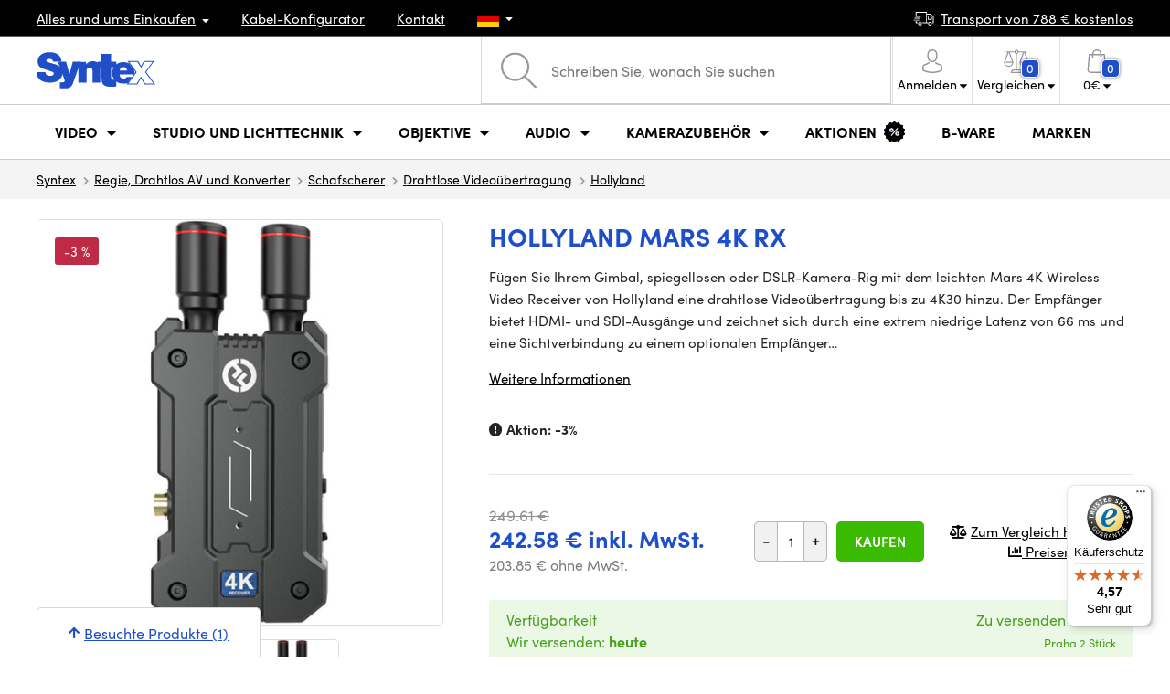

--- FILE ---
content_type: text/html; charset=UTF-8
request_url: https://www.syntexshop.de/hollyland-mars-4k-rx
body_size: 24459
content:
<!doctype html>
<html lang="cs" class="cc--light-funky">
<head>
	<meta charset="utf-8">
	<meta name="viewport" content="width=device-width, initial-scale=1, user-scalable=no, maximum-scale=1, shrink-to-fit=no">
	<title>Hollyland Mars 4K RX / SYNTEXSHOP.DE</title>
	<style> img, svg { max-width: 0px; height: auto; } </style>
	<link rel="stylesheet" href="https://use.typekit.net/xhw5loq.css">
	<link href="/styles/20260118-185811/css.css" rel="stylesheet" lazyload>
	<script>(function(a){_q=function(){return a;};$=function(f){typeof f==="function" && a.push(arguments);return $;};jQuery=$.ready=$;}([]));</script>
	<script>var mobileApp=0, mobilePromo=0, downloadPromo=0, eshopRoundIt=2, eshopLang='DE', eshopType = 'RETAIL';</script>

	<meta name="description" content="Fügen Sie Ihrem Gimbal, spiegellosen oder DSLR-Kamera-Rig mit dem leichten Mars 4K Wireless Video Receiver von Hollyland">
	<meta name="twitter:card" content="summary">
	<meta name="twitter:title" content="Hollyland Mars 4K RX">
	<meta name="twitter:description" content="Fügen Sie Ihrem Gimbal, spiegellosen oder DSLR-Kamera-Rig mit dem leichten Mars 4K Wireless Video Receiver von Hollyland">
	<meta name="twitter:image" content="/media/produkty/20735/1667214346-1730375.jpg">

	<meta property="og:title" content="Hollyland Mars 4K RX">
	<meta property="og:description" content="Fügen Sie Ihrem Gimbal, spiegellosen oder DSLR-Kamera-Rig mit dem leichten Mars 4K Wireless Video Receiver von Hollyland">
	<meta property="og:image" content="/media/produkty/20735/1667214346-1730375.jpg">
	<meta property="og:site_name" content="SYNTEXSHOP.DE">
	<meta property="og:url" content="https://www.syntexshop.de/hollyland-mars-4k-rx">
	<link rel="shortcut icon" href="/favicon.ico">
	<meta name="robots" content="index, follow">
		<script type="application/ld+json"> {
		"@context": "https://schema.org", "@type":
		"Organization", "url": "https://www.syntexshop.de/",
		"logo": "https://www.syntexshop.de/styles/img/logo.svg"
	} </script>
		<script> var GTMTag='GTM-PTHQZ4C'; window.dataLayer = window.dataLayer || []; </script>
		</head>
<body class="preload">
  <div class="web-wrap" id="top">
		<div class="top-info">
			<div class="container">
				<ul>
					<li class="has-dropdown">
						<a href="/all-about-shopping"><span>Alles rund ums Einkaufen</span></a>
						<ul class="dropdown">
							<li><a href="/i/versand-und-bezahlung">
								Versand und Bezahlung</a></li>
							<li><a href="/i/allgemeine-geschaftsbedingungen">
								Geschäftsbedingungen (AGB)</a></li>
							<li><a href="/i/bedingungen-fur-die-nutzung-der-website">
								Nutzungsbedingungen</a></li>
							<li><a href="/i/prodejna-praha">
								Zentrale Prag</a></li>
							<li><a href="/i/geschaft-in-bratislava">
								Geschäft Bratislava</a></li>
						</ul>
					</li>
					<li><a href="/kabel-und-steckverbinder-kabel-konfigurator">
						<span>Kabel-Konfigurator</span></a></li>
					<li><a href="/i/kontakt">
						Kontakt</a></li>
					<li class="lang has-dropdown">
						<a href="/"><img src="/styles/flags/DE.svg"/></a>
						<ul class="dropdown">
							<li><a href="https://www.syntex.cz/"><img src="/styles/flags/CZ.svg"/> CZ</a></li>
							<li><a href="https://www.syntex.sk/"><img src="/styles/flags/SK.svg"/> SK</a></li>
							<li><a href="https://www.syntex.tv/"><img src="/styles/flags/EU.svg"/> EU</a></li>
							<li><a href="https://www.syntexshop.hu/"><img src="/styles/flags/HU.svg"/> HU</a></li>
							<li><a href="https://www.syntexshop.at/"><img src="/styles/flags/AT.svg"/> AT</a></li>
							<li><a href="https://www.syntexshop.de/"><img src="/styles/flags/DE.svg"/> DE</a></li>
							<li><a href="https://www.syntex.si/"><img src="/styles/flags/SI.svg"/> SI</a></li>
							<li><a href="https://www.syntex.hr/"><img src="/styles/flags/HR.svg"/> HR</a></li>
						</ul>
					</li>
				</ul>
				<ul>
					<li><a href="/i/versand-und-bezahlung"><img src="/styles/img/car.svg"/><span>
						Transport von						788						€ kostenlos</span></a></li>
														</ul>
			</div>
		</div>				<div class="header-placeholder"><div class="header-main">
			<header>
				<div class="header-main__top"><div class="container">
					<a href="/" class="logo"><img src="/styles/img/logo.svg"/></a>
					<ul class="tools">
						<li class="tools-search">
							<a href="" class="search-open"><span>
								<svg xmlns="http://www.w3.org/2000/svg" viewBox="0 0 450 449.09"><path d="M446.36,427.62,315,297.29A178.84,178.84,0,0,0,359.1,179.55C359.1,80.48,278.52,0,179.55,0S0,80.58,0,179.55,80.58,359.1,179.55,359.1A178.84,178.84,0,0,0,297.29,315L428.62,445.36a12.67,12.67,0,0,0,8.87,3.73,12.31,12.31,0,0,0,8.87-3.73A12.63,12.63,0,0,0,446.36,427.62ZM25.12,179.55C25.12,94.4,94.4,25.21,179.45,25.21S333.79,94.49,333.79,179.55,264.61,334,179.45,334,25.12,264.7,25.12,179.55Z" style="fill:#969696"/></svg>
							</span><strong>Abgerufen von</strong></a>
							<form class="search" method="get" action="/search" id="sform" autocomplete="off">
								<input type="text" id="squery" name="q" value="" placeholder="Schreiben Sie, wonach Sie suchen" />
								<span><svg xmlns="http://www.w3.org/2000/svg" viewBox="0 0 450 449.09"><path d="M446.36,427.62,315,297.29A178.84,178.84,0,0,0,359.1,179.55C359.1,80.48,278.52,0,179.55,0S0,80.58,0,179.55,80.58,359.1,179.55,359.1A178.84,178.84,0,0,0,297.29,315L428.62,445.36a12.67,12.67,0,0,0,8.87,3.73,12.31,12.31,0,0,0,8.87-3.73A12.63,12.63,0,0,0,446.36,427.62ZM25.12,179.55C25.12,94.4,94.4,25.21,179.45,25.21S333.79,94.49,333.79,179.55,264.61,334,179.45,334,25.12,264.7,25.12,179.55Z" style="fill:#969696"/></svg></span>
								<a href="" class="search-close" autocomplete="off"><i class="fas fa-times"></i></a>
							</form>
						</li>						<li class="js-click">							<a href="/eshop/loginform">
								<span><svg xmlns="http://www.w3.org/2000/svg" viewBox="0 0 410.76 482.9"><g id="Vrstva_2" data-name="Vrstva 2"><g id="Capa_1" data-name="Capa 1"><path d="M203.63,260.2h3.2c29.3-.5,53-10.8,70.5-30.5,38.5-43.4,32.1-117.8,31.4-124.9-2.5-53.3-27.7-78.8-48.5-90.7C244.73,5.2,226.63.4,206.43,0h-1.7c-11.1,0-32.9,1.8-53.8,13.7s-46.6,37.4-49.1,91.1c-.7,7.1-7.1,81.5,31.4,124.9C150.63,249.4,174.33,259.7,203.63,260.2Zm-75.1-152.9c0-.3.1-.6.1-.8,3.3-71.7,54.2-79.4,76-79.4h1.2c27,.6,72.9,11.6,76,79.4a2,2,0,0,0,.1.8c.1.7,7.1,68.7-24.7,104.5-12.6,14.2-29.4,21.2-51.5,21.4h-1c-22-.2-38.9-7.2-51.4-21.4C121.63,176.2,128.43,107.9,128.53,107.3Z" style="fill:#969696"/><path d="M410.73,383.6v-.3c0-.8-.1-1.6-.1-2.5-.6-19.8-1.9-66.1-45.3-80.9l-1-.3c-45.1-11.5-82.6-37.5-83-37.8a13.5,13.5,0,1,0-15.5,22.1c1.7,1.2,41.5,28.9,91.3,41.7,23.3,8.3,25.9,33.2,26.6,56a20.08,20.08,0,0,0,.1,2.5c.1,9-.5,22.9-2.1,30.9-16.2,9.2-79.7,41-176.3,41-96.2,0-160.1-31.9-176.4-41.1-1.6-8-2.3-21.9-2.1-30.9,0-.8.1-1.6.1-2.5.7-22.8,3.3-47.7,26.6-56,49.8-12.8,89.6-40.6,91.3-41.7a13.5,13.5,0,0,0-15.5-22.1c-.4.3-37.7,26.3-83,37.8-.4.1-.7.2-1,.3C2,314.7.73,361,.13,380.7a20.08,20.08,0,0,1-.1,2.5v.3c-.1,5.2-.2,31.9,5.1,45.3a12.83,12.83,0,0,0,5.2,6.3c3,2,74.9,47.8,195.2,47.8s192.2-45.9,195.2-47.8a13.38,13.38,0,0,0,5.2-6.3C410.93,415.5,410.83,388.8,410.73,383.6Z" style="fill:#969696"/></g></g></svg></span>
								<strong class="has-dropdown">Anmelden<img src="/styles/img/dropdown-black.svg"></strong>
							</a>
							<div class="login-dropdown dropdown">
								<form action="/eshop/login" method="post">
									<div class="form-group">
										<label>E-Mail:</label>
										<input type="email" class="form-control" value="" name="loginemail" required>
									</div>
																		<div class="form-group">
										<label>Kennwort:<a href="/eshop/forgotpassword">Vergessenes Passwort</a></label>
										<input type="password" class="form-control" value="" name="loginpassword" required>
									</div>
																		<div class="buttons-divide mb-3">
										<button type="submit" class="btn btn-success">Einloggen</button>
										<span>oder</span>
										<a href="https://www.facebook.com/v15.0/dialog/oauth?scope=email&state=934e3e43bb08e3008ae23687cfeffeba&response_type=code&approval_prompt=auto&redirect_uri=https%3A%2F%2Fwww.syntexshop.de%2F%3Ffacebook%3D1&client_id=516606982478176" class="btn btn-fb"><span><i class="fab fa-facebook-f"></i>&nbsp;&nbsp;Anmeldung durch Facebook</span></a>										<a href="https://accounts.google.com/o/oauth2/auth?response_type=code&access_type=online&client_id=19588025809-v61tok6nae6ogack3b5lgb909tv5smet.apps.googleusercontent.com&redirect_uri=https://www.syntexshop.de/?google=1&state&scope=email%20profile&approval_prompt=auto" class="btn btn-google  mt-2"><span><i class="fab fa-google"></i>&nbsp;&nbsp;Google-Anmeldung</span></a>										<a href="https://appleid.apple.com/auth/authorize?response_type=code&response_mode=form_post&client_id=tv.syntex.login&redirect_uri=https%3A%2F%2Fwww.syntexshop.de%2F%3Fapple%3D1&state=61957f6302&scope=name+email" class="btn btn-apple  mt-2"><span><i class="fab fa-apple"></i>&nbsp;&nbsp;AppleID-Anmeldung</span></a>																				<span>oder</span>
										<a href="/eshop/register" class="btn btn-primary">Registrieren</a>
									</div>
								</form>
							</div>
						</li>
						<li id="compareHeader">
							<a class="compareURL">
								<span>
									<svg xmlns="http://www.w3.org/2000/svg" viewBox="0 0 437.74 419"><g id="Vrstva_2" data-name="Vrstva 2"><g id="Layer_1" data-name="Layer 1"><path d="M437.51,226.27a8.86,8.86,0,0,0-.06-1.15l-.39-1.09c0-.08-.05-.16-.09-.25L376.43,54H392.6a9.13,9.13,0,0,0,0-18.26H254.4A36.4,36.4,0,0,0,228.32,9.68V9.13a9.13,9.13,0,1,0-18.26,0v.55A36.44,36.44,0,0,0,184,35.76H45.79a9.13,9.13,0,1,0,0,18.26H61L.77,223.79.69,224l-.39,1.1a7.47,7.47,0,0,0-.07,1.15A9,9,0,0,0,0,227.42a82.14,82.14,0,1,0,164.28,0,8.67,8.67,0,0,0-.23-1.15,8.86,8.86,0,0,0-.06-1.15L163.6,224c0-.08,0-.16-.09-.25L103,54h81A36.47,36.47,0,0,0,210.06,80.1v275H159.33c-11.79,0-22.24,7.53-25.71,18L119.53,406.3a9.12,9.12,0,0,0,8.4,12.7H310.46a9.13,9.13,0,0,0,8.4-12.7L305,373.84a27.34,27.34,0,0,0-26-18.73H228.32V80.1A36.44,36.44,0,0,0,254.4,54h80.1L274.23,223.79l-.08.23-.39,1.1a9,9,0,0,0-.07,1.15,9,9,0,0,0-.23,1.15,82.14,82.14,0,1,0,164.28,0A8.67,8.67,0,0,0,437.51,226.27Zm-355.37,65A64,64,0,0,1,18.9,236.55H145.38A64,64,0,0,1,82.14,291.31Zm60-73H22.1L81.64,54h.71ZM288,380.3l8.69,20.45h-155l9-21.14a9.13,9.13,0,0,1,8.66-6.24H279.05C283,373.37,286.47,375.88,288,380.3ZM219.19,63.14a18.26,18.26,0,1,1,18.26-18.25A18.27,18.27,0,0,1,219.19,63.14ZM355.1,54h.71l59.81,164.27h-120Zm.5,237.29a64,64,0,0,1-63.23-54.76H418.84A64,64,0,0,1,355.6,291.31Z" style="fill:#969696"/></g></g></svg>
									<span id="comparisonCount">0</span>
								</span>
								<strong class="has-dropdown">Vergleichen<img src="/styles/img/dropdown-black.svg"></strong>
							</a>
							<div class="compare-dropdown dropdown" id="compareContent">
																	<div class="delivery-info">
	Fügen Sie Ihre Produkte zur Anzeige eines Parametervergleiches hinzu. Siehe "Zum Vergleich hinzufügen" bei jedem Produkt.</div>
															</div>
						</li>						<li id="carthover">
							<a href="/eshop/basket">
								<span>
								<svg xmlns="http://www.w3.org/2000/svg" viewBox="0 0 391.4 489"><g id="Vrstva_2" data-name="Vrstva 2"><g id="Capa_1" data-name="Capa 1"><path d="M391.3,422.7l-28-315.3a13.48,13.48,0,0,0-13.4-12.3H292.3a96.61,96.61,0,0,0-193.2,0H41.5a13.41,13.41,0,0,0-13.4,12.3L.1,422.7c0,.4-.1.8-.1,1.2C0,459.8,32.9,489,73.4,489H318c40.5,0,73.4-29.2,73.4-65.1A4.87,4.87,0,0,0,391.3,422.7ZM195.7,27a69.67,69.67,0,0,1,69.6,68.1H126.1A69.67,69.67,0,0,1,195.7,27ZM318,462H73.4c-25.4,0-46-16.8-46.4-37.5L53.8,122.2H99v41a13.5,13.5,0,0,0,27,0v-41H265.3v41a13.5,13.5,0,0,0,27,0v-41h45.2l26.9,302.3C364,445.2,343.3,462,318,462Z" style="fill:#969696"/></g></g></svg>
								<span id="setnumproducts">0</span></span>
								<strong class="has-dropdown"><span id="settotalprice">0</span> €<img src="/styles/img/dropdown-black.svg"></strong>
							</a>
							<div class="cart-dropdown dropdown" id="b-cart-content">
									<div class="delivery-info">
		Ihr Korb ist derzeit leer. Viel Spass beim Stöbern.	</div>
								</div>						</li>
						<li class="open-mobile">
							<button class="hamburger hamburger--collapse hamburger--accessible js-hamburger" type="button">
							  	<span class="hamburger-box"><span class="hamburger-inner"></span></span>
								<span class="hamburger-label">Menu</span>
							</button>
						</li>
					</ul>
				</div></div>
								<div class="header-main__nav"><div class="container">
				<nav>
					<ul>
									<li class="hassubmenu">
				<em>					<span>Video</span>
											<i class="fas fa-chevron-down"></i>
						<i class="fas fa-chevron-up"></i>
						<span class="ico-select">
							<svg viewBox="0 0 292.36 164.45"><path d="M286.93,133.33,159,5.42a17.94,17.94,0,0,0-25.7,0L5.42,133.33a17.93,17.93,0,0,0,0,25.69,17.59,17.59,0,0,0,12.85,5.43H274.09a18.17,18.17,0,0,0,12.84-31.12Z"></path></svg>
						</span>
														</em>									<div class="submenu dropdown">
						<div class="submenu__header"><a href="/schafscherer-overheads-konverter-signalwandler" class="submenu__header__btn">Video Konverter</a><a href="/software-disk-array__blackmagic-design" class="submenu__header__btn">daVinci Resolve</a></div>						<div class="submenu__body">
														<div class="submenu__links">
								<div class="submenu__links__section"><strong><a href="/kameras">Kameras</a></strong><ul><li><a href="/kameras-digitales-kino">Digitales Kino</a></li><li><a href="/kameras-sendung">Sendung</a></li><li><a href="/kameras-action-kameras">Action-Kameras</a></li><li><a href="/kameras-kompaktkameras">Kompaktkameras</a></li><li><a href="/kameras-ptz-kameras">PTZ-Kameras, Webcams</a></li><li><a href="/streaming-kamera-stream">Kamera-Stream</a></li><li><a href="/kameras-sicherheits-ip-kameras">Sicherheits-IP-Kameras</a></li></ul></div><div class="submenu__links__section"><strong><a href="/objektive-filter">Objektive und Filter</a></strong><ul><li><a href="/objektive-filter-objektive">Objektive</a></li><li><a href="/objektive-filter-reinigung">Reinigung</a></li><li><a href="/objektive-filter-filter">Filter</a></li><li class="li-all"><a href="/objektive-filter">Objektive und Filter</a></li></ul></div><div class="submenu__links__section"><strong><a href="/schafscherer-overheads-konverter-drahtlose-videoubertragung">Drahtlose Videoübertragung</a></strong><ul><li><a href="schafscherer-overheads-konverter-drahtlose-videoubertragung__zugang%20wireless%20video_sdi">SDI Übertragung</a></li><li><a href="/schafscherer-overheads-konverter-drahtlose-videoubertragung__zugang%20wireless%20video_hdmi">HDMI Übertragung​</a></li><li><a href="/schafscherer-overheads-konverter-drahtlose-videoubertragung__hollyland">Holllyland</a></li></ul></div><div class="submenu__links__section"><strong><a href="/regie-drahtlos-av-konverter">Regie, Drahtlos AV und Konverter</a></strong><ul><li><a href="/schafscherer-overheads-konverter-unter-der-regie-von">Unter der Regie von</a></li><li><a href="/schafscherer-overheads-konverter-mobile-live-redaktionsraume">Mobile Live-Redaktionsräume</a></li><li><a href="/streaming-streaming-overhead">Streaming-Overhead</a></li><li><a href="/software-disk-array-treiber-software-mehrkosten">Software-Mehrkosten</a></li><li><a href="/schafscherer-overheads-konverter-signalwandler">Signalwandler</a></li><li><a href="/videorekorder-feldaufzeichnungsgerate-monitore">Feldaufzeichnungsgeräte / Monitore</a></li><li><a href="/videorekorder-studio-recorder">Studio-Recorder</a></li><li><a href="/videorekorder-videoaufzeichnung">Videoaufzeichnung</a></li></ul></div><div class="submenu__links__section"><strong><a href="/kabel-und-steckverbinder">Kabel, Stecker und Adapter</a></strong><ul><li><a href="/kabel-und-steckverbinder-sdi-kabel">SDI-Kabel</a></li><li><a href="/kabel-und-steckverbinder-hdmi-kabel">HDMI-Kabel</a></li><li><a href="/kabel-und-steckverbinder-kabel-auf-der-trommel">Kabel auf der Trommel</a></li><li><a href="/kabel-und-steckverbinder-optische-kabel-fertiggestellt">Optische Kabel fertiggestellt</a></li><li><a href="/thunderbolt-cables">Thunderbolt cables</a></li></ul></div><div class="submenu__links__section"><strong><a href="/schafscherer-overheads-konverter-gegensprechanlage-tally">Gegensprechanlage/Tally</a></strong><ul><li><a href="/schafscherer-overheads-konverter-gegensprechanlage-tally__hollyland">Hollyland Kommunikationssysteme</a></li><li><a href="/schafscherer-overheads-konverter-gegensprechanlage-tally__avmatrix">AV Matrix Tally</a></li></ul></div><div class="submenu__links__section"><strong><a href="/monitore">Monitore</a></strong><ul></ul></div>							</div>
																					<div class="submenu__promo">
								<div class="submenu__promo__box lazyload" data-bg="/media/submenu/panasonic-cam-01.png"><strong>Panasonic</strong><a href="/kameras-digitales-kino__panasonic">LUMIX</a></div><div class="submenu__promo__box lazyload" data-bg="/media/submenu/bmd-cam-01.png"><strong>Blackmagic</strong><a href="/kameras-digitales-kino__blackmagic-design">Digital Cinema</a></div><div class="submenu__promo__box lazyload" data-bg="/media/submenu/sony-cam-01.png"><strong>Sony</strong><a href="/kameras-digitales-kino__sony">ALPHA</a></div>							</div>
													</div>
					</div>
							</li>
						<li class="hassubmenu">
				<a href="/lichter-lichter">					<span>Studio und Lichttechnik</span>
											<i class="fas fa-chevron-down"></i>
						<i class="fas fa-chevron-up"></i>
						<span class="ico-select">
							<svg viewBox="0 0 292.36 164.45"><path d="M286.93,133.33,159,5.42a17.94,17.94,0,0,0-25.7,0L5.42,133.33a17.93,17.93,0,0,0,0,25.69,17.59,17.59,0,0,0,12.85,5.43H274.09a18.17,18.17,0,0,0,12.84-31.12Z"></path></svg>
						</span>
														</a>									<div class="submenu dropdown">
						<div class="submenu__header"><a href="/schafscherer-overheads-konverter-unter-der-regie-von__avmatrix" class="submenu__header__btn">AV Matrix Regie</a><a href="/monitore-monitore-und-projektoren__feelworld" class="submenu__header__btn">Feelworld TOP-Monitore​</a><a href="/monitore-monitore-und-projektoren__portkeys" class="submenu__header__btn">Portkeys TOP-Monitore​</a></div>						<div class="submenu__body">
														<div class="submenu__links">
								<div class="submenu__links__section"><strong><a href="/lichter-tragbare-lichter">Tragbare Lichter</a></strong><ul><li><a href="/lichter-studio-leuchten">Studio-Leuchten</a></li><li><a href="/lichter-stative-fur-leuchten">Stative für Leuchten</a></li><li><a href="/lichter-lichter-auf-der-kamera">Lichter auf der Kamera</a></li><li><a href="/lichter-zubehor">Zubehör für Leuchten</a></li><li><a href="/lichter-stative-fur-leuchten">Stative für Leuchten</a></li></ul></div><div class="submenu__links__section"><strong><a href="/streaming">Streaming</a></strong><ul><li><a href="/streaming-streaming-overhead">Streaming-Overhead</a></li><li><a href="/streaming-kamera-stream">Kamera-Stream</a></li><li><a href="/capture-karten">Videoschnittkarten</a></li><li><a href="/karten-ausschneiden-karten-ausschneiden__andere_mehr-eingaben">I/O-Karten für vMix</a></li><li><a href="/streaming-drehgeber">Drehgeber</a></li></ul></div><div class="submenu__links__section"><strong><a href="/regie-drahtlos-av-konverter">Regie, Drahtlos AV und Konverter</a></strong><ul><li><a href="/schafscherer-overheads-konverter-tastung">Tastung</a></li><li><a href="/schafscherer-overheads-konverter-signalwandler">Signalwandler</a></li><li><a href="/schafscherer-overheads-konverter-unter-der-regie-von">Unter der Regie von</a></li><li><a href="/videorekorder-studio-recorder">Studio-Recorder</a></li></ul></div><div class="submenu__links__section"><strong><a href="/monitore-monitore-und-projektoren">monitore und Projektoren</a></strong><ul><li><a href="/monitore-kamera-monitore">Kamera-Monitore</a></li><li><a href="/monitore-studio-monitore">Studio-Monitore</a></li><li><a href="/monitore-suchmaschine">Suchmaschine</a></li><li><a href="/monitore-montage-von-monitoren">Montage von Monitoren</a></li><li><a href="/monitore-schirme-fur-monitore">Schirme für Monitore</a></li><li><a href="/surveillance-monitors">Überwachungsmonitore</a></li></ul></div><div class="submenu__links__section"><strong><a href="/stative-slider-gimbal">Stative, Slider und Gimbal</a></strong><ul><li><a href="/stative-slider-und-gimbal-stative-fur-mikrofone">Stative für Mikrofone</a></li><li><a href="/stative-gleiter-kardanringe-stative">Stative</a></li></ul></div><div class="submenu__links__section"><strong><a href="/schafscherer-overheads-konverter-gegensprechanlage-tally">Gegensprechanlage/Tally</a></strong><ul></ul></div>							</div>
																					<div class="submenu__promo">
								<div class="submenu__promo__box lazyload" data-bg="/media/submenu/headphones.png"><strong>SmallRig Aktionen</strong><a href="/smallrig-rc60b-cob-led-video-light-with-power-bank-clamp-edition-4376">Smalrig RC60B</a></div>							</div>
													</div>
					</div>
							</li>
						<li class="hassubmenu">
				<a href="/objektive-filter-linsen-und-filter">					<span>Objektive</span>
											<i class="fas fa-chevron-down"></i>
						<i class="fas fa-chevron-up"></i>
						<span class="ico-select">
							<svg viewBox="0 0 292.36 164.45"><path d="M286.93,133.33,159,5.42a17.94,17.94,0,0,0-25.7,0L5.42,133.33a17.93,17.93,0,0,0,0,25.69,17.59,17.59,0,0,0,12.85,5.43H274.09a18.17,18.17,0,0,0,12.84-31.12Z"></path></svg>
						</span>
														</a>									<div class="submenu dropdown">
						<div class="submenu__header"><a href="/objektive-filter-objektive__moment__bajonett_t-series" class="submenu__header__btn">T-Series Moment Objektive​</a><a href="/ttartisan" class="submenu__header__btn">TTARTISAN TOP</a></div>						<div class="submenu__body">
														<div class="submenu__links">
								<div class="submenu__links__section"><strong><a href="/objektive-filter-linsen-und-filter">Objektive und Filter</a></strong><ul><li><a href="/objektive-filter-objektive__bajonett_ef">EF Bajonett</a></li><li><a href="/objektive-filter-objektive__bajonett_x-mount">Fuji X-Bajonett</a></li><li><a href="/objektive-filter-objektive__bajonett_e-mount">E-Bajonett</a></li><li><a href="/objektive-filter-objektive__bajonett_rf">RF-Bajonett</a></li><li><a href="/objektive-filter-objektive__bajonett_mft">m43 MFT</a></li><li><a href="/objektive-filter-objektive__bajonett_b4-2-3">B4 broadcast</a></li><li><a href="/objektive-filter-objektive__bajonett_pl">PL Bajonett</a></li><li><a href="/objektive-filter-objektive__bajonett_z-mount">Nikon Z-Bajonett</a></li><li><a href="/objektive-filter-objektive__bajonett_l-mount">L-Bajonett</a></li><li><a href="/objektive-filter-objektive__anamorphotisch_ano">Anamorphotisch</a></li></ul></div><div class="submenu__links__section"><strong><a href="/objektive-filter-filter">Filter</a></strong><ul><li><a href="/objektive-filter-filter__filter-type_uv-filtr">UV-Filter</a></li><li><a href="/objektive-filter-filter__filter-type_variable-nd">Vario-ND-Filter</a></li><li><a href="/objektive-filter-filter__moment">Moment-Filter</a></li><li><a href="/objektive-filter-filter__kfc">KF Concept- Filter</a></li><li><a href="/objektive-filter-filter__format-filter_4x5-65">4x5,65 Filter</a></li><li><a href="/objektive-filter-filter__bajonett_dji-osmo-pocket-3">DJI Osmo Pocket 3 Filter</a></li><li><a href="/objektive-filter-weitwinklige-unterarme-und-tele">Weitwinklige Unterarme und Tele</a></li></ul></div><div class="submenu__links__section"><strong><a href="/objektive-filter-adapter">Adapter</a></strong><ul><li><a href="/objektive-filter-adapter">Adapter</a></li></ul></div><div class="submenu__links__section"><strong><a href="/objektive-filter-zoomsteuerung">Zoomsteuerung</a></strong><ul><li><a href="/objektive-filter-seitlicher-fokus">Seitlicher Fokus</a></li><li><a href="/objektive-filter-matte-box">Matte Box</a></li><li><a href="/objektive-filter-zoomsteuerung">Zoomsteuerung</a></li></ul></div><div class="submenu__links__section"><strong><a href="/objektive-filter-linsen-und-filter">linsen und Filter</a></strong><ul><li><a href="/objektive-filter-reinigung">Reinigung</a></li><li><a href="/lens-cover">Lens cover</a></li></ul></div>							</div>
																				</div>
					</div>
							</li>
						<li class="hassubmenu">
				<a href="/audio">					<span>Audio</span>
											<i class="fas fa-chevron-down"></i>
						<i class="fas fa-chevron-up"></i>
						<span class="ico-select">
							<svg viewBox="0 0 292.36 164.45"><path d="M286.93,133.33,159,5.42a17.94,17.94,0,0,0-25.7,0L5.42,133.33a17.93,17.93,0,0,0,0,25.69,17.59,17.59,0,0,0,12.85,5.43H274.09a18.17,18.17,0,0,0,12.84-31.12Z"></path></svg>
						</span>
														</a>									<div class="submenu dropdown">
						<div class="submenu__header"><a href="/audio__sennheiser" class="submenu__header__btn">Sennheiser TOP</a><a href="/audio__rode" class="submenu__header__btn">RODE TOP</a><a href="/audio__hollyland" class="submenu__header__btn">Hollyland TOP</a></div>						<div class="submenu__body">
														<div class="submenu__links">
								<div class="submenu__links__section"><strong><a href="/audio-mikrofone">Mikrofone</a></strong><ul><li><a href="/audio-kamera-mikrofone">Kamera-Mikrofone</a></li><li><a href="/audio-studio-mikrofone">Studio-Mikrofone</a></li><li><a href="/audio-ansteckmikrofone">Ansteckmikrofone</a></li><li><a href="/audio-drahtlose-systeme">Drahtlose Systeme</a></li><li><a href="/audio-zubehor">Zubehör</a></li><li><a href="/stative-slider-und-gimbal-stative-fur-mikrofone">Stative für Mikrofone</a></li></ul></div><div class="submenu__links__section"><strong><a href="/audio-kopfhorer">Kopfhörer</a></strong><ul><li><a href="/audio-kopfhorer__sennheiser">Sennheiser Kopfhörer​</a></li><li><a href="/audio-kopfhorer__rode">RODE Kopfhörer​</a></li><li><a href="/audio-kopfhorer__yamaha">Yamaha Kopfhörer​</a></li></ul></div><div class="submenu__links__section"><strong><a href="/audio-studio-monitore">Studio-Monitore</a></strong><ul><li><a href="/audio-studio-monitore?cmax_0=201&vmax_0=1500">Studiomonitore bis 200 EUR</a></li><li><a href="/audio-studio-monitore?cmax_0=402&vmax_0=1500">Studiomonitore bis 400 EUR</a></li></ul></div><div class="submenu__links__section"><strong><a href="/audio-mischpult">Mischpult</a></strong><ul><li><a href="/audio-mischtechnik__rode">Rode Mischpulte</a></li><li><a href="/audio-mischtechnik__presonus">Presonus Mischpulte</a></li><li><a href="/audio-audio-schnittstelle">Audio-Schnittstelle</a></li><li><a href="/audio-aufzeichnungen">Aufzeichnungen</a></li></ul></div><div class="submenu__links__section"><strong><a href="/kabel-und-steckverbinder">Kabel, Stecker und Adapter</a></strong><ul><li><a href="/kabel-und-steckverbinder-audiokabel">Audiokabel</a></li><li><a href="/kabel-und-steckverbinder-audiokabel__steckertyp_xlr">XLR-Kabel</a></li></ul></div>							</div>
																					<div class="submenu__promo">
								<div class="submenu__promo__box lazyload" data-bg="/media/submenu/headphones.png"><strong>Mikrofone für iPhone 16 und 15</strong><a href="/search__masters_28542,28544,28545,28546,37190,37191,37193,37194?q=lark+m2">Hollyland LARK M2</a><a href="/search__masters_28542,28544,28545,28546,37190,37191,37193,37194?q=rode+wireless">RODE Wireless</a><a href="/audio-ansteckmikrofone__dji">Dji Mic</a></div>							</div>
													</div>
					</div>
							</li>
						<li class="hassubmenu">
				<a href="/accessoires-kafigtaschen-karten">					<span>Kamerazubehör</span>
											<i class="fas fa-chevron-down"></i>
						<i class="fas fa-chevron-up"></i>
						<span class="ico-select">
							<svg viewBox="0 0 292.36 164.45"><path d="M286.93,133.33,159,5.42a17.94,17.94,0,0,0-25.7,0L5.42,133.33a17.93,17.93,0,0,0,0,25.69,17.59,17.59,0,0,0,12.85,5.43H274.09a18.17,18.17,0,0,0,12.84-31.12Z"></path></svg>
						</span>
														</a>									<div class="submenu dropdown">
						<div class="submenu__header"><a href="/accessoires-kafigtaschen-karten__exascend" class="submenu__header__btn">Exascend TOP</a><a href="/smallrig" class="submenu__header__btn">SmallRig TOP</a><a href="/stative-gleiter-kardanringe-stative__manfrotto" class="submenu__header__btn">Manfrotto Stative TOP</a><a href="/tilta" class="submenu__header__btn submenu__header__btn--dark">Tilta Zubehör​</a></div>						<div class="submenu__body">
														<div class="submenu__links">
								<div class="submenu__links__section"><strong><a href="/accessoires-kafigtaschen-karten-rigs-kafige-zubehor">Rigs, Käfige, Zubehör</a></strong><ul><li><a href="/accessoires-kafigtaschen-karten-fertige-bausatze">Fertige Bausätze</a></li><li><a href="/accessoires-kafigtaschen-karten-kafige">Käfige</a></li><li><a href="/accessoires-kafigtaschen-karten-platten-unter-der-kamera">Platten unter der Kamera</a></li><li><a href="/accessoires-kafigtaschen-karten-matte-box">Matte Box</a></li><li><a href="/accessoires-kafigtaschen-karten-magischer-arm-arme">Magischer Arm - Arme</a></li><li><a href="/accessoires-kafigtaschen-karten-schulterstutzen">Schulterstützen</a></li><li><a href="/accessoires-kafigtaschen-karten-griffe">Griffe</a></li><li><a href="/accessoires-kafigtaschen-karten-15-und-19-mm-zubehor">15- und 19-mm-Zubehör</a></li><li><a href="/accessoires-kafigtaschen-karten-schrauben-schraubendreher">Schrauben, Schraubendreher</a></li></ul></div><div class="submenu__links__section"><strong><a href="/stative-slider-gimbal">Stative, Slider und Gimbal</a></strong><ul><li><a href="/stative-gleiter-kardanringe-stative">Stative</a></li><li><a href="/stative-gleiter-kardanringe-stativplatten">Stativplatten</a></li><li><a href="/tripods-for-lights">Tripods for lights</a></li><li><a href="/stative-gleiter-kardanringe-tischstative">Tischstative</a></li><li><a href="/stative-gleiter-kardanringe-kardanische-aufhangungen">Kardanische Aufhängungen</a></li><li><a href="/stative-gleiter-kardanringe-schieberegler">Schieberegler</a></li></ul></div><div class="submenu__links__section"><strong><a href="/batterien-ladegerate-netzteile-batterien">Batterien</a></strong><ul><li><a href="/batterien-ladegerate-netzteile-batterien__mount-type_v-mount">V-Mount Batterien​</a></li><li><a href="/batterien-ladegerate-netzteile-batterien__mount-type_np-f">Sony NP Batterien​⬤</a></li><li><a href="/batterien-ladegerate-netzteile-batterie-14-4v">Batterie 14,4V</a></li><li><a href="/batterien-ladegerate-netzteile-7-2-v-batterie">7,2-V-Batterie</a></li><li><a href="/batterien-ladegerate-netzteile-14-4-v-ladegerate">14,4-V-Ladegeräte</a></li><li><a href="/batterien-ladegerate-netzteile-7-2v-ladegerate">7,2V-Ladegeräte</a></li><li><a href="/batterien-ladegerate-netzteile-power-batterieplatten">Power-Batterieplatten</a></li><li><a href="/batterien-ladegerate-netzteile-stromversorgungen">Stromversorgungen</a></li></ul></div><div class="submenu__links__section"><strong><a href="/accessoires-kafigtaschen-karten-karten-leser">Karten, Leser</a></strong><ul><li><a href="/accessoires-kafigtaschen-karten-sd-karten">SD-Karten</a></li><li><a href="/accessoires-kafigtaschen-karten-ssd">SSD</a></li><li><a href="/accessoires-kafigtaschen-karten-cfast-karten">CFAST-Karten</a></li><li><a href="/accessoires-kafigtaschen-karten-cfexpress">CFexpress</a></li><li><a href="/accessoires-kafigtaschen-karten-red-mini-mag">RED MINI-MAG</a></li><li><a href="/accessoires-kafigtaschen-karten-kartenleser">Kartenleser</a></li></ul></div><div class="submenu__links__section"><strong><a href="/kabel-und-steckverbinder">Kabel, Stecker und Adapter</a></strong><ul><li><a href="/kabel-und-steckverbinder-hdmi-kabel">HDMI-Kabel</a></li><li><a href="/kabel-und-steckverbinder-sdi-kabel">SDI-Kabel</a></li><li><a href="/kabel-und-steckverbinder-kabel-auf-der-trommel">Kabel auf der Trommel</a></li><li><a href="/kabel-und-steckverbinder-optische-kabel-fertiggestellt">Optische Kabel fertiggestellt</a></li></ul></div><div class="submenu__links__section"><strong><a href="/accessoires-kafigtaschen-karten-taschen-koffer-regenmantel">Taschen, Koffer, Regenmäntel</a></strong><ul><li><a href="/photobags">Kamera- und Fotorucksäcke</a></li><li><a href="/accessoires-kafigtaschen-karten-reisekoffer">Reisekoffer</a></li><li><a href="/accessoires-kafigtaschen-karten-regenmantel">Regenmäntel</a></li><li><a href="/photobags__moment">Moment Rucksäcke</a></li></ul></div>							</div>
																					<div class="submenu__promo">
								<div class="submenu__promo__box" ><strong>MOMENT</strong><a href="https://www.syntexshop.de/moment__masters_37193,37194">IPHONE 16 PRO &amp; PRO MAX</a><a href="https://www.syntexshop.de/moment__masters_28542,28546?page=1">IPHONE 15 PRO &amp; PRO MAX</a></div>							</div>
													</div>
					</div>
							</li>
						<li>
				<a href="/sale">					<span>Aktionen</span>
																<svg  xmlns="http://www.w3.org/2000/svg" viewBox="0 0 478.19 488.03"><g id="Vrstva_2" data-name="Vrstva 2"><g id="Capa_1" data-name="Capa 1"><circle cx="174.24" cy="202.56" r="20.4" style="fill:#1f4fc7"></circle><circle cx="303.84" cy="285.36" r="20.4" style="fill:#1f4fc7"></circle><path d="M472,271l-7.4-10.1a31.84,31.84,0,0,1-.3-37.1l7.2-10.2a31.83,31.83,0,0,0-11-46.4l-11-5.9a31.69,31.69,0,0,1-16.3-33.3l2.1-12.3a31.76,31.76,0,0,0-30-37l-12.5-.5a31.88,31.88,0,0,1-29.2-22.9l-3.5-12A31.7,31.7,0,0,0,317,23l-11.5,4.9a31.69,31.69,0,0,1-36.2-8l-8.3-9.3a31.7,31.7,0,0,0-47.6.4l-8.2,9.4a31.8,31.8,0,0,1-36.1,8.5l-11.6-4.8a31.84,31.84,0,0,0-42.8,21l-3.3,12.1a31.58,31.58,0,0,1-28.8,23.3l-12.5.7a31.75,31.75,0,0,0-29.4,37.5L43,131a31.7,31.7,0,0,1-15.8,33.5l-10.9,6.1a31.73,31.73,0,0,0-10.2,46.5l7.4,10.1a31.84,31.84,0,0,1,.3,37.1l-7.2,10.2a31.83,31.83,0,0,0,11,46.4l11,5.9a31.69,31.69,0,0,1,16.3,33.3l-2.1,12.3a31.76,31.76,0,0,0,30,37l12.5.5a31.88,31.88,0,0,1,29.2,22.9l3.5,12a31.7,31.7,0,0,0,43.1,20.3l11.5-4.9a31.69,31.69,0,0,1,36.2,8l8.3,9.3a31.7,31.7,0,0,0,47.6-.4l8.2-9.4a31.8,31.8,0,0,1,36.1-8.5l11.6,4.8a31.84,31.84,0,0,0,42.8-21l3.3-12.1a31.58,31.58,0,0,1,28.8-23.3l12.5-.7a31.75,31.75,0,0,0,29.4-37.5l-2.3-12.3a31.7,31.7,0,0,1,15.8-33.5l10.9-6.1A31.7,31.7,0,0,0,472,271Zm-347.1-68.4a49.2,49.2,0,1,1,49.2,49.2A49.16,49.16,0,0,1,124.94,202.56Zm58.7,126.9a12,12,0,0,1-16.9,1.6h0a12,12,0,0,1-1.6-16.9l129.1-155.5a12,12,0,1,1,18.5,15.3Zm120.2,5.1a49.2,49.2,0,1,1,49.2-49.2A49.16,49.16,0,0,1,303.84,334.56Z" style="fill:#1f4fc7"></path></g></g></svg>
									</a>							</li>
						<li>
				<a href="/used">					<span>B-Ware</span>
														</a>							</li>
						<li>
				<a href="/brands">					<span>Marken</span>
														</a>							</li>
								</ul>
					<ul class="only-mobile">
						<li><a href="/i/uber-uns">
							Firmeninformationen</a></li>
						<li><a href="/i/showroom-wiena">
							Showroom Prag</a></li>
						<li><a href="/i/kontakt">
							Kontakt</a></li>
						<li><a href="/kabel-und-steckverbinder-kabel-konfigurator">
							Kabel-Konfigurator</a></li>
					</ul>
					<ul class="only-mobile-lang">
						<li><a href="https://www.syntex.cz/"><img src="/styles/flags/CZ.svg"/><span>CZ</span></a></li>
						<li><a href="https://www.syntex.sk/"><img src="/styles/flags/SK.svg"/><span>SK</span></a></li>
						<li><a href="https://www.syntex.tv/"><img src="/styles/flags/EU.svg"/><span>EU</span></a></li>
						<li><a href="https://www.syntexshop.hu/"><img src="/styles/flags/HU.svg"/><span>HU</span></a></li>
						<li><a href="https://www.syntexshop.at/"><img src="/styles/flags/AT.svg"/><span>AT</span></a></li>
						<li><a href="https://www.syntexshop.de/"><img src="/styles/flags/DE.svg"/><span>DE</span></a></li>
						<li><a href="https://www.syntex.si/"><img src="/styles/flags/SI.svg"/><span>SI</span></a></li>
						<li><a href="https://www.syntex.hr/"><img src="/styles/flags/HR.svg"/><span>HR</span></a></li>
					</ul>
				</nav>
				</div></div>
							</header>
		</div></div>
				<div class="content-wrap">
<div class="breadcrumb-wrap">
	<div class="container">
		<ol class="breadcrumb">
			<li class="breadcrumb-item"><a href="/">Syntex</a></li>
			<li class="breadcrumb-item"><a href="/regie-drahtlos-av-konverter">Regie, Drahtlos AV und Konverter</a></li><li class="breadcrumb-item"><a href="/schafscherer-overheads-konverter-schafscherer">Schafscherer</a></li><li class="breadcrumb-item"><a href="/schafscherer-overheads-konverter-drahtlose-videoubertragung">Drahtlose Videoübertragung</a></li><li class="breadcrumb-item"><a href="/schafscherer-overheads-konverter-drahtlose-videoubertragung__hollyland">Hollyland</a></li>		<script type="application/ld+json"> {
      		"@context": "https://schema.org",
      		"@type": "BreadcrumbList",
      		"itemListElement": [
				{ "@type": "ListItem", "position": 1, "name": "Regie, Drahtlos AV und Konverter", "item": "https://www.syntexshop.de/regie-drahtlos-av-konverter" },
				{ "@type": "ListItem", "position": 2, "name": "Schafscherer", "item": "https://www.syntexshop.de/schafscherer-overheads-konverter-schafscherer" },
				{ "@type": "ListItem", "position": 3, "name": "Drahtlose Videoübertragung", "item": "https://www.syntexshop.de/schafscherer-overheads-konverter-drahtlose-videoubertragung" },
				{ "@type": "ListItem", "position": 4, "name": "Hollyland", "item": "https://www.syntexshop.de/schafscherer-overheads-konverter-drahtlose-videoubertragung__hollyland" }
		]} </script>
				</ol>
	</div>
</div>
<div class="container category-main">
<div class="container">

	<div class="detail-head">
		<h1 class="right">Hollyland Mars 4K RX</h1>
		<div class="gallery-wrap left">
			<div class="detail-gallery">
				<div class="embla-detail"><div class="embla"><div class="embla__container"><div class="embla__slide "><a href="https://www.syntexshop.de/media/produkty/20735/1667214346-1730375.jpg" data-fancybox="gallery"><img class="lazyload" data-src="https://www.syntexshop.de/media/produkty/20735/2_thumb_1667214346-1730375.jpg" /></a></div><div class="embla__slide "><a href="https://www.syntexshop.de/media/produkty/20735/1667214959-img-1861363.jpg" data-fancybox="gallery"><img class="lazyload" data-src="https://www.syntexshop.de/media/produkty/20735/2_thumb_1667214959-img-1861363.jpg" /></a></div><div class="embla__slide "><a href="https://www.syntexshop.de/media/produkty/20735/1667214959-img-1861364.jpg" data-fancybox="gallery"><img class="lazyload" data-src="https://www.syntexshop.de/media/produkty/20735/2_thumb_1667214959-img-1861364.jpg" /></a></div><div class="embla__slide "><a href="https://www.syntexshop.de/media/produkty/20735/1667214959-img-1861365.jpg" data-fancybox="gallery"><img class="lazyload" data-src="https://www.syntexshop.de/media/produkty/20735/2_thumb_1667214959-img-1861365.jpg" /></a></div><div class="embla__slide  addHiddenImg"><a href="https://www.syntexshop.de/media/produkty/20735/1667214959-img-1861366.jpg" data-fancybox="gallery"><img class="lazyload" data-src="https://www.syntexshop.de/media/produkty/20735/2_thumb_1667214959-img-1861366.jpg" /></a></div><div class="embla__slide pointer">+3</div><div class="embla__slide  addHiddenImg"><a href="https://www.syntexshop.de/media/produkty/20735/1667214959-img-1861368.jpg" data-fancybox="gallery"><img class="lazyload" data-src="https://www.syntexshop.de/media/produkty/20735/2_thumb_1667214959-img-1861368.jpg" /></a></div><div class="embla__slide  addHiddenImg"><a href="https://www.syntexshop.de/media/produkty/20735/1667214959-img-1861369.jpg" data-fancybox="gallery"><img class="lazyload" data-src="https://www.syntexshop.de/media/produkty/20735/2_thumb_1667214959-img-1861369.jpg" /></a></div></div><div class="embla__buttons"><button class="embla__button embla__button--prev" type="button" disabled><i class="fas fa-caret-left"></i></button><button class="embla__button embla__button--next" type="button" disabled><i class="fas fa-caret-right"></i></button></div></div></div>		<script>$(function(){
			if ($('.embla__slide.pointer').is(':visible')) $('.addHiddenImg').addClass('hiddenImg');
			$('.embla__slide.pointer').click(function(){
				$(this).remove();
				$('.hiddenImg').removeClass('hiddenImg');
			});
		});</script>
				<ul class="tags">
			<li class="sleva">-3 %</li>																							</ul>
					</div>
													<div class="number">
				Artikelcode: HL-Mars 4K  Receiver			</div>
		</div>
					<div class="info-wrap right d-none d-md-block">
				<p>Fügen Sie Ihrem Gimbal, spiegellosen oder DSLR-Kamera-Rig mit dem leichten Mars 4K Wireless Video Receiver von Hollyland eine drahtlose Videoübertragung bis zu 4K30 hinzu. Der Empfänger bietet HDMI- und SDI-Ausgänge und zeichnet sich durch eine extrem niedrige Latenz von 66 ms und eine Sichtverbindung zu einem optionalen Empfänger&#8230;</p>				<p><a href="#text">Weitere Informationen</a></p>
			</div>
						<div class="present-wrap right"><div><strong><i class="fas fa-exclamation-circle"></i> Aktion: <strong>-3%</strong></strong></div></div>				<div class="buy-wrap right">
							<div class="price">
												<small title="Empfohlen">
												249.61&nbsp;€					</small>
								<strong>242.58&nbsp;€ inkl. MwSt.</strong>
				<span>203.85&nbsp;€ ohne MwSt.</span>
					</div>
				<form action="/eshop/add" method="post" class="buy add-to-cart">
			<input type="hidden" value="20735" name="productno">
			<div class="number-spinner">
				<input type="text" name="ks" value="1" data-min="1" data-max="999999" size="4">
				<a href="" class="spinner-minus">-</a><a href="" class="spinner-plus">+</a>
			</div>
			<button type="submit" class="btn btn-success">Kaufen</button>
					</form>
				<script>$(function(){
			$(document).on('change','#variantaSelect',function(){
				window.location.href = $('#variantaSelect option:selected').data('url');
			});
		});</script>		<script type="application/ld+json"> {
			"@context": "https://schema.org/",
			"@type": "Product",
			"sku": "HL-Mars 4K  Receiver",
			"gtin14": "6970758744171",
			"image": ["https://www.syntexshop.de/media/produkty/20735/1667214346-1730375.jpg","https://www.syntexshop.de/media/produkty/20735/1667214959-img-1861363.jpg","https://www.syntexshop.de/media/produkty/20735/1667214959-img-1861364.jpg","https://www.syntexshop.de/media/produkty/20735/1667214959-img-1861365.jpg","https://www.syntexshop.de/media/produkty/20735/1667214959-img-1861366.jpg","https://www.syntexshop.de/media/produkty/20735/1667214959-img-1861368.jpg","https://www.syntexshop.de/media/produkty/20735/1667214959-img-1861369.jpg"],
			"name": "Hollyland Mars 4K RX",
			"description": "Fügen Sie Ihrem Gimbal, spiegellosen oder DSLR-Kamera-Rig mit dem leichten Mars 4K Wireless Video Receiver von Hollyland eine drahtlose Videoübertragung bis zu 4K30 hinzu. Der Empfänger bietet HDMI- und SDI-Ausgänge und zeichnet sich durch eine extrem niedrige Latenz von 66 ms und eine Sichtverbindung zu einem optionalen Empfänger&amp;#8230;",
			"brand": { "@type": "Brand", "name": "Hollyland"},
			"offers": {
				"@type": "Offer",
				"url": "https://www.syntexshop.de/hollyland-mars-4k-rx",
				"itemCondition": "https://schema.org/NewCondition",
				"availability": "https://schema.org/InStock",
				"price": "242.58",
				"priceCurrency": "EUR"
			}
		} </script>						<div class="extra">
				<a href="#" data-itemid="20735" title="Zum Vergleich hinzufügen" class="compare-add tooltip">
					<i class="fas fa-balance-scale"></i> <span>Zum Vergleich hinzufügen</span>
				</a>
				<a data-fancybox data-type="iframe" data-options='{"type" : "iframe", "iframe" : {"preload" : false, "css" : {"max-width": "800px", "width" : "95%", "height": "400px"}}}' href="/chart?productno=20735">
					<span><i class="fas fa-chart-bar"></i> Preisentwicklung</span>
				</a>
			</div>
					</div>
					<div class="table-wrap right">
				<div class="table-flex">
										<div class="table-row green">
						<div>Verfügbarkeit<br>Wir versenden: <strong>heute</strong></div>
						<div class="text-right">Zu versenden 2 Stück<br><small>Praha 2 Stück</small></div>
					</div>
				</div>
			</div>
			<div class="table-extra right">
				<div class="number">
					Artikelcode:<br /> HL-Mars 4K  Receiver				</div>
				<a href="" data-itemid="20735" title="Zum Vergleich hinzufügen" class="compare-add tooltip">
					<i class="fas fa-balance-scale"></i> <span>Zum Vergleich hinzufügen</span>
				</a>
				<a data-fancybox data-type="iframe" data-options='{"type" : "iframe", "iframe" : {"preload" : false, "css" : {"max-width": "800px", "width" : "95%", "height": "400px"}}}' href="/chart?productno=20735">
					<span><i class="fas fa-chart-bar"></i> Preisentwicklung</span>
				</a>
			</div>
						<div class="options-wrap right">
				<div class="dropdown dropdown-options">
					<button class="dropdown-toggle" type="button" data-toggle="dropdown" aria-haspopup="true" aria-expanded="false">
						<span><strong>Andere Varianten								(1)
							</strong> dieses Produkts</span>
					</button>
					<div class="dropdown-menu">
						<a class="dropdown-item" href="https://www.syntexshop.de/hollyland-mars-4k"><span class="product-small"><span class="td-thumb"><img class="lazyload" style="max-height:40px" data-src="/media/produkty/19507/1_thumb_syntex-hollyland-mars-4k-main-01.jpg"></span><span class="td-info"><h4>Hollyland Mars 4K</h4><small class="not">Auf dem Weg vom Lieferanten zum Hauptlager 3 Stück</small></span><span class="td-price"><strong>469&nbsp;€</strong><small>ohne MwSt. 394.12&nbsp;€</small></span></span></a>					</div>
				</div>
			</div>
						</div> <!-- .detail-head -->

	<div class="detail-body">
		<div class="tab-wrap">
			<ul class="nav nav-tabs">
								<li class="nav-item"><a class="nav-link active" data-toggle="tab" href="#popis" role="tab">BESCHREIBUNG UND PARAMETER <i class="fas fa-chevron-down"></i></a></li>
								
								<li class="nav-item"><a class="nav-link" data-toggle="tab" href="#prislusenstvi" role="tab">MITGLIEDSCHAFT <span class="badge">1</span> <i class="fas fa-chevron-down"></i></a></li>
												<li class="nav-item"><a class="nav-link" data-toggle="tab" href="#nahrada" role="tab">ALTERNATIV <span class="badge">1</span> <i class="fas fa-chevron-down"></i></a></li>
																							</ul>
			<div class="tab-content">
				
				<div class="tab-pane fade show active" id="popis">
										<div class="detail-visible">
																		<div class="products-carousel clearfix">
							<div class="products-carousel__head">
								<h2>Top-Zubehör für Hollyland Mars 4K RX</h2>
							</div>
							<div class="products-carousel__body">
								<div class="embla-products">
									<div class="embla">
										<div class="embla__container"">
											<div class="embla__slide">		<div class="product-thumb silent" title="Hollyland Mars 4K">
			<h2><a href="https://www.syntexshop.de/hollyland-mars-4k" title="Hollyland Mars 4K">Hollyland Mars 4K</a></h2>
			<div class="img">
				<a href="https://www.syntexshop.de/hollyland-mars-4k"><img class="lazyload" data-src="/media/produkty/19507/1_thumb_syntex-hollyland-mars-4k-main-01.jpg"></a>
				<a href="" data-itemid="19507" title="Zum Vergleich hinzufügen" class="compare-add tooltip">
					<svg xmlns="http://www.w3.org/2000/svg" viewBox="0 0 460 390.5"><g id="Vrstva_2" data-name="Vrstva 2"><g id="Capa_1" data-name="Capa 1"><path d="M279.27,357.44H248.76V77.83H377.34l-54.46,86.42a9.38,9.38,0,0,0,15.87,10L386,99.3l47.23,75a9.39,9.39,0,0,0,15.88-10L394.62,77.83h.69a14.54,14.54,0,1,0,0-29.08H288.36A47.59,47.59,0,0,0,263,30.16a33.1,33.1,0,0,0-65.94,0,47.59,47.59,0,0,0-25.39,18.59H64.69a14.54,14.54,0,0,0,0,29.08h.69L10.91,164.25a9.38,9.38,0,0,0,15.87,10L74,99.3l47.23,75a9.38,9.38,0,0,0,15.87-10L82.66,77.83H211.24V357.44H180.73a33.06,33.06,0,0,0-33.06,33.06H312.33A33.06,33.06,0,0,0,279.27,357.44Z"/><path d="M143,188.61H5a5,5,0,0,0-5,5,74,74,0,0,0,148,0A5,5,0,0,0,143,188.61Z"/><path d="M455,188.61H317a5,5,0,0,0-5,5,74,74,0,1,0,148,0A5,5,0,0,0,455,188.61Z"/></g></g></svg>
				</a>
				<ul class="tags">
																																												</ul>
			</div>

			
			<div class="points">
				Das neue drahtlose Hollyland Mars 4K-Videoübertragungssystem bietet eine LOS-Reichweite			</div>

						<div class="price">
									<div class="price-main">
						<strong>469&nbsp;€</strong>
					</div>
												</div>

						<div class="buy">
				<div class="stock stock--ontheway">
									Auf dem Weg vom Lieferanten zum Hauptlager <span>3&nbsp;Stück</span>
								</div>
				<form method="post" action="/eshop/add" class="add-to-cart">
				<button type="submit" class="btn btn-success"><span>Kaufen</span></button>
				<input type="hidden" value="19507" name="productno">
									<input type="hidden" value="1" name="forceok">
								<input name="ks" type="hidden" value="1" data-min="1" data-max="10" size="4" maxlength="4">
				</form>
			</div>
					</div>
		</div>										</div>
										<div class="embla__buttons">
											<button class="embla__button embla__button--prev" type="button" disabled><i class="fas fa-caret-left"></i></button>
											<button class="embla__button embla__button--next" type="button" disabled><i class="fas fa-caret-right"></i></button>
										</div>
									</div>
								</div>
							</div>
						</div>
																							</div>
										<div class="info-parameter">
						<div class="info-wrap outside">
							<a href="" class="close-open">Produktbeschreibung</a>
																						<a class="float-right d-none d-md-inline-block" href="#specifikace">SPEZIFIKATIONEN <i class="fas fa-caret-down"></i></a>
																					<h3 id="text">Produktbeschreibung</h3>

							<div class="inside">
								<p>Fügen Sie Ihrem Gimbal, spiegellosen oder DSLR-Kamera-Rig mit dem leichten <strong>Mars 4K Wireless Video Receiver</strong> von <strong>Hollyland</strong> eine drahtlose Videoübertragung bis zu 4K30 hinzu. Der Empfänger bietet HDMI- und SDI-Ausgänge und zeichnet sich durch eine extrem niedrige Latenz von 66 ms und eine Sichtverbindung zu einem optionalen Empfänger von bis zu 450 m aus.</p>								<p>Das Gerät verfügt über einen integrierten Frequenzscanner, um die klarste Frequenz für Ihre Übertragung auszuwählen. Der Mars 4K-Empfänger hat eine kompakte Größe, verfügt über ein helles Touchscreen-LCD-Display für die Konfiguration und ist mit einem korrosionsbeständigen Gehäuse ausgestattet. Das Gerät kann über eine USB-C-Quelle, das mitgelieferte verriegelbare Gleichstromnetzteil oder über eine separat erhältliche Batterie des Typs L-Series mit einer optionalen Batterieplatte mit Strom versorgt werden.</p>
<div class="featureHeader_UbV5SNP5Eo">
<div class="text_TAw0W35QK_ comfy_TAw0W35QK_ sizeTitle2_TAw0W35QK_ weightNormal_TAw0W35QK_ primary_i3MsQsqoe0"><strong><span style="text-decoration: underline;">Hauptmerkmale</span></strong></div>
</div>
<div>
<div class="">
<div class="featureHeader_UbV5SNP5Eo">
<div class="text_TAw0W35QK_ comfy_TAw0W35QK_ sizeTitle3_TAw0W35QK_ weightNormal_TAw0W35QK_ primary_i3MsQsqoe0"><br><strong>UHD 4K Video-Übertragung</strong></div>
</div>
<div>
<div class="js-injected-html text_UbV5SNP5Eo">Der Mars 4K unterstützt die UHD 4K30-Videoübertragung für anspruchsvolle Videofilmer, die eine hochauflösende Produktion wünschen. Der Mars 4K unterstützt außerdem FHD- und HD-Formate mit unterschiedlichen Bildraten wie 24, 30 und 60p.</div>
</div>
</div>
</div>
<div>
<div class="feature_UbV5SNP5Eo">
<div class="featureHeader_UbV5SNP5Eo">
<div class="text_TAw0W35QK_ comfy_TAw0W35QK_ sizeTitle3_TAw0W35QK_ weightNormal_TAw0W35QK_ primary_i3MsQsqoe0"> </div>
<div class="text_TAw0W35QK_ comfy_TAw0W35QK_ sizeTitle3_TAw0W35QK_ weightNormal_TAw0W35QK_ primary_i3MsQsqoe0"><strong>Große Reichweite und geringe Latenz</strong></div>
</div>
<div>
<div class="js-injected-html text_UbV5SNP5Eo">Die Mars 4K verfügt über eine große Sichtreichweite von 450' und eine extrem niedrige Latenz von 66 ms. Sein verbesserter Dual-Core-Codec-Chip ermöglicht eine Datenübertragungsrate von 12 Mb/s.</div>
</div>
</div>
</div>
<div>
<div class="feature_UbV5SNP5Eo">
<div class="featureHeader_UbV5SNP5Eo">
<div class="text_TAw0W35QK_ comfy_TAw0W35QK_ sizeTitle3_TAw0W35QK_ weightNormal_TAw0W35QK_ primary_i3MsQsqoe0"> </div>
<div class="text_TAw0W35QK_ comfy_TAw0W35QK_ sizeTitle3_TAw0W35QK_ weightNormal_TAw0W35QK_ primary_i3MsQsqoe0"><strong>HDMI- und SDI-Schnittstellen</strong></div>
</div>
<div>
<div class="js-injected-html text_UbV5SNP5Eo">Der Mars 4K-Receiver unterstützt HDMI- und SDI-Ausgänge für erweiterte Anschlussmöglichkeiten und Kompatibilität. Die SDI-Anschlüsse bieten eine erweiterte Bildratenflexibilität für Broadcast- und Produktions-Bildratenstandards sowie Kompatibilität bei Produktion und Postproduktion.</div>
</div>
</div>
</div>
<div>
<div class="feature_UbV5SNP5Eo">
<div class="featureHeader_UbV5SNP5Eo">
<div class="text_TAw0W35QK_ comfy_TAw0W35QK_ sizeTitle3_TAw0W35QK_ weightNormal_TAw0W35QK_ primary_i3MsQsqoe0"> </div>
<div class="text_TAw0W35QK_ comfy_TAw0W35QK_ sizeTitle3_TAw0W35QK_ weightNormal_TAw0W35QK_ primary_i3MsQsqoe0"><strong>Formfaktor</strong></div>
</div>
<div>
<div class="js-injected-html text_UbV5SNP5Eo">Der Mars 4K zeichnet sich durch Korrosions- und Verschleißfestigkeit aus und ist somit sehr langlebig. Der Design-Formfaktor optimiert die Betriebsfunktionalität für schnelle Konfigurationen mit wackelfreien, kugelförmigen Antennen.</div>
</div>
</div>
</div>
<div>
<div class="feature_UbV5SNP5Eo">
<div class="featureHeader_UbV5SNP5Eo">
<div class="text_TAw0W35QK_ comfy_TAw0W35QK_ sizeTitle3_TAw0W35QK_ weightNormal_TAw0W35QK_ primary_i3MsQsqoe0"> </div>
<div class="text_TAw0W35QK_ comfy_TAw0W35QK_ sizeTitle3_TAw0W35QK_ weightNormal_TAw0W35QK_ primary_i3MsQsqoe0"><strong>Intelligentes Kanal-Scanning</strong></div>
</div>
<div>
<div class="js-injected-html text_UbV5SNP5Eo">Kanalzuweisungsoptionen ermöglichen eine störungsfreie Übertragung. Eine stabile Verbindung ist automatisch beim Start möglich. Ein intelligenter Kanalsuchlauf hilft bei der Feststellung, welche Kanäle belegt und wählbar sind.</div>
</div>
</div>
</div>
<div>
<div class="feature_UbV5SNP5Eo">
<div class="featureHeader_UbV5SNP5Eo">
<div class="text_TAw0W35QK_ comfy_TAw0W35QK_ sizeTitle3_TAw0W35QK_ weightNormal_TAw0W35QK_ primary_i3MsQsqoe0"> </div>
<div class="text_TAw0W35QK_ comfy_TAw0W35QK_ sizeTitle3_TAw0W35QK_ weightNormal_TAw0W35QK_ primary_i3MsQsqoe0"><strong>Farb-Touchscreen-LCD</strong></div>
</div>
<div>
<div class="js-injected-html text_UbV5SNP5Eo">Der Mars 4K verfügt über ein Farb-Touch-LCD mit einem benutzerfreundlichen UI-Design, das eine schnelle Konfiguration und Statusüberprüfung ermöglicht. Die Taste im Stil eines Gamepads verbessert die Bedienung des Geräts erheblich.</div>
</div>
</div>
</div>
<div>
<div class="feature_UbV5SNP5Eo">
<div class="featureHeader_UbV5SNP5Eo">
<div class="text_TAw0W35QK_ comfy_TAw0W35QK_ sizeTitle3_TAw0W35QK_ weightNormal_TAw0W35QK_ primary_i3MsQsqoe0"> </div>
<div class="text_TAw0W35QK_ comfy_TAw0W35QK_ sizeTitle3_TAw0W35QK_ weightNormal_TAw0W35QK_ primary_i3MsQsqoe0"><strong>Mehrere Stromversorgungsoptionen</strong></div>
</div>
<div>
<div class="js-injected-html text_UbV5SNP5Eo">Der Mars 4K unterstützt verschiedene DC-Stromversorgungsoptionen: 6 bis 16 VDC-Koaxialeingang, L-Serien/NP-F-Batterien und USB-C-Ladegeräte.</div>
</div>
</div>
</div>
<div>
<div class="feature_UbV5SNP5Eo">
<div class="featureHeader_UbV5SNP5Eo">
<div class="text_TAw0W35QK_ comfy_TAw0W35QK_ sizeTitle3_TAw0W35QK_ weightNormal_TAw0W35QK_ primary_i3MsQsqoe0"> </div>
<div class="text_TAw0W35QK_ comfy_TAw0W35QK_ sizeTitle3_TAw0W35QK_ weightNormal_TAw0W35QK_ primary_i3MsQsqoe0"><strong>App-Überwachung</strong></div>
</div>
<div>
<div class="js-injected-html text_UbV5SNP5Eo">Mit der Hollyview-App für Android und iOS können Sie Ihre Übertragung auf einem Smartphone oder Tablet überwachen. Sie ermöglicht die Übertragung zu Apps und Empfängern in den folgenden Konfigurationen
<ul>
<li>Sender an 1 Empfänger + 2 Apps</li>
<li>Sender an 4 Apps</li>
<li>Mars M1 Wireless Transceiver Monitor für 1 Empfänger und 2 Apps</li>
</ul>
<p>							</div>
																						<h3 id="specifikace" class="mt-4">SPEZIFIKATIONEN</h3>
								<div class="inside greybox">
									</p>
<div class="group_fDXOr6EpR9">
<div class="name_fDXOr6EpR9 firstGroupInItem_fDXOr6EpR9" data-selenium="specsItemGroupName">Eingänge / Ausgänge</div>
<table class="table_fDXOr6EpR9" data-selenium="specsItemGroupTable">
<tbody>
<tr class="pair_fDXOr6EpR9" data-selenium="specsItemGroupTableRow">
<td class="label_fDXOr6EpR9 " data-selenium="specsItemGroupTableColumnLabel">Antennenanschlüsse</td>
<td class="value_fDXOr6EpR9 " data-selenium="specsItemGroupTableColumnValue"><strong>2 x </strong>RP-SMA-Stecker</td>
</tr>
<tr class="pair_fDXOr6EpR9" data-selenium="specsItemGroupTableRow">
<td class="label_fDXOr6EpR9" data-selenium="specsItemGroupTableColumnLabel">Video-E/A</td>
<td class="value_fDXOr6EpR9" data-selenium="specsItemGroupTableColumnValue"><strong>1 x </strong>HDMI-Ausgang<br><strong>1 x BNC-Ausgang </strong></td>
</tr>
<tr class="pair_fDXOr6EpR9" data-selenium="specsItemGroupTableRow">
<td class="label_fDXOr6EpR9" data-selenium="specsItemGroupTableColumnLabel">Eingebettetes Audio</td>
<td class="value_fDXOr6EpR9" data-selenium="specsItemGroupTableColumnValue">HDMI/SDI</td>
</tr>
<tr class="pair_fDXOr6EpR9" data-selenium="specsItemGroupTableRow">
<td class="label_fDXOr6EpR9" data-selenium="specsItemGroupTableColumnLabel">Audio-E/A</td>
<td class="value_fDXOr6EpR9" data-selenium="specsItemGroupTableColumnValue"><em>Keine</em></td>
</tr>
<tr class="pair_fDXOr6EpR9" data-selenium="specsItemGroupTableRow">
<td class="label_fDXOr6EpR9" data-selenium="specsItemGroupTableColumnLabel">Strom E/A</td>
<td class="value_fDXOr6EpR9" data-selenium="specsItemGroupTableColumnValue"><strong>1 x </strong>Barrel-Eingang<br><strong>1 </strong>x USB-C-Eingang</td>
</tr>
</tbody>
</table>
</div>
<div class="group_fDXOr6EpR9">
<div class="name_fDXOr6EpR9" data-selenium="specsItemGroupName">Drahtlos</div>
<table class="table_fDXOr6EpR9" data-selenium="specsItemGroupTable">
<tbody>
<tr class="pair_fDXOr6EpR9" data-selenium="specsItemGroupTableRow">
<td class="label_fDXOr6EpR9 " data-selenium="specsItemGroupTableColumnLabel">Kabellose Reichweite</td>
<td class="value_fDXOr6EpR9 " data-selenium="specsItemGroupTableColumnValue">137,2 m / 450' (Sichtverbindung)</td>
</tr>
<tr class="pair_fDXOr6EpR9" data-selenium="specsItemGroupTableRow">
<td class="label_fDXOr6EpR9" data-selenium="specsItemGroupTableColumnLabel">Kanal-Bandbreite</td>
<td class="value_fDXOr6EpR9" data-selenium="specsItemGroupTableColumnValue">20 MHz</td>
</tr>
<tr class="pair_fDXOr6EpR9" data-selenium="specsItemGroupTableRow">
<td class="label_fDXOr6EpR9" data-selenium="specsItemGroupTableColumnLabel">Frequenzbereich</td>
<td class="value_fDXOr6EpR9" data-selenium="specsItemGroupTableColumnValue">USA: 5,1 bis 5,8 GHz</td>
</tr>
<tr class="pair_fDXOr6EpR9" data-selenium="specsItemGroupTableRow">
<td class="label_fDXOr6EpR9" data-selenium="specsItemGroupTableColumnLabel">Latenzzeit</td>
<td class="value_fDXOr6EpR9" data-selenium="specsItemGroupTableColumnValue">66 ms</td>
</tr>
<tr class="pair_fDXOr6EpR9" data-selenium="specsItemGroupTableRow">
<td class="label_fDXOr6EpR9" data-selenium="specsItemGroupTableColumnLabel">RF Leistung</td>
<td class="value_fDXOr6EpR9" data-selenium="specsItemGroupTableColumnValue">21 dBm</td>
</tr>
<tr class="pair_fDXOr6EpR9" data-selenium="specsItemGroupTableRow">
<td class="label_fDXOr6EpR9" data-selenium="specsItemGroupTableColumnLabel">RF-Empfindlichkeit</td>
<td class="value_fDXOr6EpR9" data-selenium="specsItemGroupTableColumnValue">-90 dBm</td>
</tr>
<tr class="pair_fDXOr6EpR9" data-selenium="specsItemGroupTableRow">
<td class="label_fDXOr6EpR9" data-selenium="specsItemGroupTableColumnLabel">Wi-Fi</td>
<td class="value_fDXOr6EpR9" data-selenium="specsItemGroupTableColumnValue">Wi-Fi 4 (802.11n)</td>
</tr>
<tr class="pair_fDXOr6EpR9" data-selenium="specsItemGroupTableRow">
<td class="label_fDXOr6EpR9" data-selenium="specsItemGroupTableColumnLabel">Bluetooth</td>
<td class="value_fDXOr6EpR9" data-selenium="specsItemGroupTableColumnValue"><em>Keine</em></td>
</tr>
<tr class="pair_fDXOr6EpR9" data-selenium="specsItemGroupTableRow">
<td class="label_fDXOr6EpR9" data-selenium="specsItemGroupTableColumnLabel">App-kompatibel</td>
<td class="value_fDXOr6EpR9" data-selenium="specsItemGroupTableColumnValue">Ja</td>
</tr>
</tbody>
</table>
</div>
<div class="group_fDXOr6EpR9">
<div class="name_fDXOr6EpR9" data-selenium="specsItemGroupName">Unterstützte Formate</div>
<table class="table_fDXOr6EpR9" data-selenium="specsItemGroupTable">
<tbody>
<tr class="pair_fDXOr6EpR9" data-selenium="specsItemGroupTableRow">
<td class="label_fDXOr6EpR9 " data-selenium="specsItemGroupTableColumnLabel">Video Format</td>
<td class="value_fDXOr6EpR9 " data-selenium="specsItemGroupTableColumnValue"><strong>HDMI</strong><br>UHD 4K: 30<br>1080p: 60/30/24<br><strong>SDI</strong><br>1080p: 60/59.94/30/29.97/24/23.98</td>
</tr>
<tr class="pair_fDXOr6EpR9" data-selenium="specsItemGroupTableRow">
<td class="label_fDXOr6EpR9" data-selenium="specsItemGroupTableColumnLabel">Timecode-Unterstützung</td>
<td class="value_fDXOr6EpR9" data-selenium="specsItemGroupTableColumnValue">Ja</td>
</tr>
</tbody>
</table>
</div>
<div class="group_fDXOr6EpR9">
<div class="name_fDXOr6EpR9" data-selenium="specsItemGroupName">Stromversorgung</div>
<table class="table_fDXOr6EpR9" data-selenium="specsItemGroupTable">
<tbody>
<tr class="pair_fDXOr6EpR9" data-selenium="specsItemGroupTableRow">
<td class="label_fDXOr6EpR9 " data-selenium="specsItemGroupTableColumnLabel">DC-Eingangsspannung</td>
<td class="value_fDXOr6EpR9 " data-selenium="specsItemGroupTableColumnValue">6 bis 16 VDC</td>
</tr>
<tr class="pair_fDXOr6EpR9" data-selenium="specsItemGroupTableRow">
<td class="label_fDXOr6EpR9" data-selenium="specsItemGroupTableColumnLabel">Leistungsaufnahme</td>
<td class="value_fDXOr6EpR9" data-selenium="specsItemGroupTableColumnValue">8.5 W</td>
</tr>
</tbody>
</table>
</div>
<div class="group_fDXOr6EpR9">
<div class="name_fDXOr6EpR9" data-selenium="specsItemGroupName">Montage</div>
<table class="table_fDXOr6EpR9" data-selenium="specsItemGroupTable">
<tbody>
<tr class="pair_fDXOr6EpR9" data-selenium="specsItemGroupTableRow">
<td class="label_fDXOr6EpR9 " data-selenium="specsItemGroupTableColumnLabel">Befestigung</td>
<td class="value_fDXOr6EpR9 " data-selenium="specsItemGroupTableColumnValue"><strong>1 x </strong>1/4"-20 Buchse</td>
</tr>
</tbody>
</table>
</div>
<div class="group_fDXOr6EpR9">
<div class="name_fDXOr6EpR9" data-selenium="specsItemGroupName">Umgebungsbedingungen</div>
<table class="table_fDXOr6EpR9" data-selenium="specsItemGroupTable">
<tbody>
<tr class="pair_fDXOr6EpR9" data-selenium="specsItemGroupTableRow">
<td class="label_fDXOr6EpR9 " data-selenium="specsItemGroupTableColumnLabel">IP-Bewertung</td>
<td class="value_fDXOr6EpR9 " data-selenium="specsItemGroupTableColumnValue"><em>Keine</em></td>
</tr>
<tr class="pair_fDXOr6EpR9" data-selenium="specsItemGroupTableRow">
<td class="label_fDXOr6EpR9" data-selenium="specsItemGroupTableColumnLabel">Betriebstemperatur</td>
<td class="value_fDXOr6EpR9" data-selenium="specsItemGroupTableColumnValue">14 bis 140°F / -10 bis 60°C</td>
</tr>
<tr class="pair_fDXOr6EpR9" data-selenium="specsItemGroupTableRow">
<td class="label_fDXOr6EpR9" data-selenium="specsItemGroupTableColumnLabel">Lagertemperatur</td>
<td class="value_fDXOr6EpR9" data-selenium="specsItemGroupTableColumnValue">-40 bis 140°F / -40 bis 60°C</td>
</tr>
</tbody>
</table>
</div>
<div class="group_fDXOr6EpR9">
<div class="name_fDXOr6EpR9" data-selenium="specsItemGroupName">Allgemeines</div>
<table class="table_fDXOr6EpR9" data-selenium="specsItemGroupTable">
<tbody>
<tr class="pair_fDXOr6EpR9" data-selenium="specsItemGroupTableRow">
<td class="label_fDXOr6EpR9 " data-selenium="specsItemGroupTableColumnLabel">Abmessungen</td>
<td class="value_fDXOr6EpR9 " data-selenium="specsItemGroupTableColumnValue">115 x 65 x 32 mm</td>
</tr>
<tr class="pair_fDXOr6EpR9" data-selenium="specsItemGroupTableRow">
<td class="label_fDXOr6EpR9" data-selenium="specsItemGroupTableColumnLabel">Gewicht:</td>
<td class="value_fDXOr6EpR9" data-selenium="specsItemGroupTableColumnValue">223 g, ohne Antenne</td>
</tr>
</tbody>
</table>
</div>
</div>
</div>
</div>
</div>								</div>
																				</div>
						<div class="parametr-wrap outside">
							<a href="" class="close-open">Parameter</a>
							<h3>Parameter</h3>
							<div class="inside">
								<table>
									<tbody>
										<tr>
											<td>Hersteller:</td>
											<td><a href="/hollyland"><strong>Hollyland</strong></a></td>
										</tr>
										<tr>
											<td>Kategorie:</td>
											<td><a href="/schafscherer-overheads-konverter-drahtlose-videoubertragung"><strong>Drahtlose Videoübertragung</strong></a></td>
										</tr>
									</tbody>
								</table>
																								<h3 class="mt-4 mb-2" style="font-size:100%">GPSR</h3><div class="alert alert-light p-0"><small><p>Hollyland Europe   GmbH<br>Ingolstädter Str. 20<br>80807, München, Germany</p>
<p>+49 89 13957785<br>accountant.eu@hollyland.com</p></small></div>							</div>
						</div>
					</div>
				</div>

				<div class="tab-pane fade" id="prislusenstvi">
					<div class="outside">
						<a href="" class="close-open">MITGLIEDSCHAFT (1)</a>
						<div class="inside">
							<div class="product-list-head"><h2>MITGLIEDSCHAFT (1)</h2></div>							<div class="product-list product-list--wide">
										<div class="product-thumb cat233 silent" title="Hollyland Mars 4K">
			<h2><a href="https://www.syntexshop.de/hollyland-mars-4k" title="Hollyland Mars 4K">Hollyland Mars 4K</a></h2>
			<div class="img">
				<a href="https://www.syntexshop.de/hollyland-mars-4k"><img class="lazyload" data-src="/media/produkty/19507/1_thumb_syntex-hollyland-mars-4k-main-01.jpg"></a>
				<a href="" data-itemid="19507" title="Zum Vergleich hinzufügen" class="compare-add tooltip">
					<svg xmlns="http://www.w3.org/2000/svg" viewBox="0 0 460 390.5"><g id="Vrstva_2" data-name="Vrstva 2"><g id="Capa_1" data-name="Capa 1"><path d="M279.27,357.44H248.76V77.83H377.34l-54.46,86.42a9.38,9.38,0,0,0,15.87,10L386,99.3l47.23,75a9.39,9.39,0,0,0,15.88-10L394.62,77.83h.69a14.54,14.54,0,1,0,0-29.08H288.36A47.59,47.59,0,0,0,263,30.16a33.1,33.1,0,0,0-65.94,0,47.59,47.59,0,0,0-25.39,18.59H64.69a14.54,14.54,0,0,0,0,29.08h.69L10.91,164.25a9.38,9.38,0,0,0,15.87,10L74,99.3l47.23,75a9.38,9.38,0,0,0,15.87-10L82.66,77.83H211.24V357.44H180.73a33.06,33.06,0,0,0-33.06,33.06H312.33A33.06,33.06,0,0,0,279.27,357.44Z"/><path d="M143,188.61H5a5,5,0,0,0-5,5,74,74,0,0,0,148,0A5,5,0,0,0,143,188.61Z"/><path d="M455,188.61H317a5,5,0,0,0-5,5,74,74,0,1,0,148,0A5,5,0,0,0,455,188.61Z"/></g></g></svg>
				</a>
				<ul class="tags">
																																												</ul>
			</div>

			
			<div class="points">
				Das neue drahtlose Hollyland Mars 4K-Videoübertragungssystem bietet eine LOS-Reichweite			</div>

						<div class="price">
									<div class="price-main">
						<strong>469&nbsp;€</strong>
					</div>
												</div>

						<div class="buy">
				<div class="stock stock--ontheway">
									Auf dem Weg vom Lieferanten zum Hauptlager <span>3&nbsp;Stück</span>
								</div>
				<form method="post" action="/eshop/add" class="add-to-cart">
				<button type="submit" class="btn btn-success"><span>Kaufen</span></button>
				<input type="hidden" value="19507" name="productno">
									<input type="hidden" value="1" name="forceok">
								<input name="ks" type="hidden" value="1" data-min="1" data-max="10" size="4" maxlength="4">
				</form>
			</div>
					</div>
		<script> $(function(){ switchPrislusenstvi(); });</script>							</div>
						</div>
					</div>
				</div>
				<div class="tab-pane fade" id="nahrada">
					<div class="outside">
						<a href="" class="close-open">ALTERNATIV (1)</a>
						<div class="inside">
							<div class="products-carousel">
								<div class="products-carousel__head">
									<h2>ALTERNATIV (1)</h2>
								</div>
								<div class="products-carousel__body">
									<div class="embla-products">
										<div class="embla">
											<div class="embla__container">
												<div class="embla__slide">		<div class="product-thumb" title="Hollyland Mars 4K">
			<h2><a href="https://www.syntexshop.de/hollyland-mars-4k" title="Hollyland Mars 4K">Hollyland Mars 4K</a></h2>
			<div class="img">
				<a href="https://www.syntexshop.de/hollyland-mars-4k"><img class="lazyload" data-src="/media/produkty/19507/1_thumb_syntex-hollyland-mars-4k-main-01.jpg"></a>
				<a href="" data-itemid="19507" title="Zum Vergleich hinzufügen" class="compare-add tooltip">
					<svg xmlns="http://www.w3.org/2000/svg" viewBox="0 0 460 390.5"><g id="Vrstva_2" data-name="Vrstva 2"><g id="Capa_1" data-name="Capa 1"><path d="M279.27,357.44H248.76V77.83H377.34l-54.46,86.42a9.38,9.38,0,0,0,15.87,10L386,99.3l47.23,75a9.39,9.39,0,0,0,15.88-10L394.62,77.83h.69a14.54,14.54,0,1,0,0-29.08H288.36A47.59,47.59,0,0,0,263,30.16a33.1,33.1,0,0,0-65.94,0,47.59,47.59,0,0,0-25.39,18.59H64.69a14.54,14.54,0,0,0,0,29.08h.69L10.91,164.25a9.38,9.38,0,0,0,15.87,10L74,99.3l47.23,75a9.38,9.38,0,0,0,15.87-10L82.66,77.83H211.24V357.44H180.73a33.06,33.06,0,0,0-33.06,33.06H312.33A33.06,33.06,0,0,0,279.27,357.44Z"/><path d="M143,188.61H5a5,5,0,0,0-5,5,74,74,0,0,0,148,0A5,5,0,0,0,143,188.61Z"/><path d="M455,188.61H317a5,5,0,0,0-5,5,74,74,0,1,0,148,0A5,5,0,0,0,455,188.61Z"/></g></g></svg>
				</a>
				<ul class="tags">
																																												</ul>
			</div>

			
			<div class="points">
				Das neue drahtlose Hollyland Mars 4K-Videoübertragungssystem bietet eine LOS-Reichweite			</div>

						<div class="price">
									<div class="price-main">
						<strong>469&nbsp;€</strong>
					</div>
												</div>

						<div class="buy">
				<div class="stock stock--ontheway">
									Auf dem Weg vom Lieferanten zum Hauptlager <span>3&nbsp;Stück</span>
								</div>
				<form method="post" action="/eshop/add" class="add-to-cart">
				<button type="submit" class="btn btn-success"><span>Kaufen</span></button>
				<input type="hidden" value="19507" name="productno">
								<input name="ks" type="hidden" value="1" data-min="1" data-max="10" size="4" maxlength="4">
				</form>
			</div>
					</div>
		</div>											</div>
											<div class="embla__buttons">
												<button class="embla__button embla__button--prev" type="button" disabled><i class="fas fa-caret-left"></i></button>
												<button class="embla__button embla__button--next" type="button" disabled><i class="fas fa-caret-right"></i></button>
											</div>
										</div>
									</div>
								</div>
							</div>
						</div>
					</div>
				</div>
				
				
				
				
			</div>
		</div>
	</div>
</div></div>
</div> <!-- .content-wrap -->

<footer>
<div class="container">
	<div class="footer-top">
		<div class="outside outside-shop">
			<a href="" class="close-open">Showroom Prag</a>
			<div class="inside">
				<div class="footer-box footer-box-shop">
					<h4>SHOWROOM						<a href="/i/kontakt">
						Michelská 291/21, Prag 4</a></h4>
					<div class="in">
						<img class="lazyload" data-src="/media/img/DE_shop.jpg"/>
					</div>
				</div>
			</div>
		</div>
		<div class="outside outside-fb">
			<a href="/i/showroom-wiena" class="close-open">
				Showroom Prag</a>
			<div class="inside">
				<div class="footer-box footer-box-facebook">
					<h4>SYNTEX AUF FACEBOOK</h4>
					<div class="in" id="fb-root">
						<div class="fb-like-box" data-href="https://www.facebook.com/profile.php?id=61557649603883" data-width="310" data-height="190" data-colorscheme="light" data-show-faces="true" data-header="true" data-stream="true" data-show-border="true"></div>
						<script async defer crossorigin="anonymous" src="https://connect.facebook.net/cs_CZ/sdk.js#xfbml=1&version=v15.0&appId=516606982478176&autoLogAppEvents=1" nonce="RjURccyR"></script>
					</div>
				</div>
			</div>
		</div>

		<div class="outside outside-help">
			<a href="" class="close-open">SIE HABEN WEITERE FRAGEN?</a>
			<div class="inside">
				<div class="footer-box footer-box-help">
					<h4>SIE BENÖTIGEN WEITERE INFORMATIONEN UND HABEN FRAGEN?</h4>
					<div class="in">
						<div class="contact">
							<i class="fas fa-phone"></i> <strong>+420 226 205 741</strong>
							<small>(Mo-Fr, 09:00-17:00)</small>
						</div>
						<div class="contact">
							<i class="fas fa-envelope"></i> <a href="mailto:info@syntexshop.de">info@syntexshop.de</a>
						</div>
						<h4>SO VERPASSEN SIE NICHTS MEHR</h4>
						<div class="social">
							<a target="_blank" href="https://www.facebook.com/profile.php?id=61557649603883/"><svg xmlns="http://www.w3.org/2000/svg" viewBox="0 0 291.32 291.32"><g id="Vrstva_2" data-name="Vrstva 2"><g id="Layer_1" data-name="Layer 1"><path class="circle" d="M145.66,0A145.66,145.66,0,1,1,0,145.66,145.66,145.66,0,0,1,145.66,0Z" style="fill:#1f4fc8"/><path d="M163.39,100.28h18.78V72.55H160.1v.1c-26.74.94-32.22,16-32.7,31.76h-.06v13.85h-18.2v27.15h18.2v72.8h27.44v-72.8h22.48l4.34-27.15H154.79v-8.37C154.79,104.56,158.34,100.28,163.39,100.28Z" style="fill:#fff"/></g></g></svg></a>
							<a target="_blank" href="https://www.instagram.com/syntexdach/"><svg xmlns="http://www.w3.org/2000/svg" viewBox="0 0 291.32 291.32"><g id="Vrstva_2" data-name="Vrstva 2"><g id="Layer_1" data-name="Layer 1"><path class="circle" d="M145.66,0A145.66,145.66,0,1,1,0,145.66,145.67,145.67,0,0,1,145.66,0Z" style="fill:#1f4fc8"/><path d="M195.93,63.71H95.38A31.7,31.7,0,0,0,63.71,95.38V195.94a31.7,31.7,0,0,0,31.67,31.67H195.94a31.7,31.7,0,0,0,31.67-31.67V95.38A31.71,31.71,0,0,0,195.93,63.71Zm10,18.32h3.59v27.21l-27.41.09L182,82.12Zm-60.25,36.21c22.73,0,27.42,21.34,27.42,27.43a27.42,27.42,0,0,1-54.84,0C118.23,139.58,122.93,118.24,145.66,118.24Zm64,75.72a15.72,15.72,0,0,1-15.71,15.7H97.07A15.72,15.72,0,0,1,81.36,194V127.42h22.76a52.21,52.21,0,0,0-3.31,18.25,44.82,44.82,0,1,0,89.63,0,52.24,52.24,0,0,0-3.3-18.25h22.49V194Z" style="fill:#fff"/></g></g></svg></a>
						</div>
					</div>

				</div>
			</div>
		</div>

	</div>
	<div class="footer-bottom">
		<div class="outside outside-menu">
			<a href="" class="close-open">Kundenbetreuung</a>
			<div class="inside">
				<div class="footer-menu">
					<h3>Kundenbetreuung</h3>
					<div class="links">
						<ul>
							<li><a href="/i/versand-und-bezahlung">
								Versand und Zahlung</a></li>
														<li><a href="/i/allgemeine-geschaftsbedingungen">
								Geschäftsbedingungen (AGB)</a></li>
														<li><a href="/i/bedingungen-fur-die-nutzung-der-website">
								Nutzungsbedingungen</a></li>
							<li><a href="/i/datenschutzbestimmungen">Datenschutzbestimmungen</a></li>
						</ul>
						<ul>
							<li><a href="/i/kontakt">
								Kontakt</a></li>
																					<li><a href="/blog">Blog und Nachrichten</a></li>
							<li><a href="/support">Beratung</a></li>
														<li><a href="/i/impressum">
								Impressum</a></li>
													</ul>
					</div>
				</div>
			</div>
		</div>
		<div class="outside payment-delivery">
			<a href="" class="close-open">Versand und Bezahlung</a>
			<div class="inside">
				<div class="firstrow">
					<div class="payment">
						<h3>Zahlung</h3>
						<div class="footer-options">
														<span><img class="lazyload" data-src="/media/uhrada/paypal.svg" alt="PayPal"></span>
																					<span><img class="lazyload" data-src="/media/uhrada/mastercard-visa.svg" alt="MasterCard / VISA"></span>
														<span><img class="lazyload" data-src="/media/uhrada/gpay.svg" alt="Google Pay"></span>
							<span><img class="lazyload" data-src="/media/uhrada/applepay.png" alt="Apple Pay"></span>
													</div>
					</div>

					<div class="delivery">
						<h3>Transport</h3>
						<div class="footer-options">
																																																	<span style="width:auto"><img class="lazyload" style="width:auto" data-src="/styles/doprava/dhl.png"></span>
							<span style="width:auto; min-width:80px"><img class="lazyload" data-src="/media/dodani/dpd.png"></span>
																					<script async
								data-desktop-y-offset="-20" data-desktop-disable-reviews="false" data-desktop-enable-custom="false" data-desktop-position="right" data-desktop-custom-width="156" data-desktop-enable-fadeout="false"
								data-mobile-y-offset="0" data-disable-mobile="false" data-disable-trustbadge="false" data-mobile-custom-width="156" data-mobile-disable-reviews="true" data-mobile-enable-custom="false" data-mobile-position="right" data-mobile-enable-topbar="false" data-mobile-enable-fadeout="true"
								data-color-scheme="light" charset="UTF-8" src="//widgets.trustedshops.com/js/X9D70DFC8B0893CF90D8252CACFE509A0.js">
							</script>
													</div>
					</div>
				</div>

				<div class="stores">
					<h3>Die App herunterladen</h3>
					<div class="footer-options">
						<a href="https://apps.apple.com/app/syntex/id6468877959"><img class="lazyload" data-src="/styles/stores/apple-DE.svg"></a>
						<a href="https://play.google.com/store/apps/details?id=tv.syntex"><img class="lazyload" data-src="/styles/stores/google-DE.svg"></a>
					</div>
				</div>

			</div>
		</div>
	</div>


</div>
<div class="copy">
	<div class="container">
	<span>
		<strong>© Syntex 2026</strong>. Dienstleistungen unterstützt durch <a class="pointer" data-cc="show-preferencesModal" data-href="/i/bedingungen-fur-die-nutzung">
			Cookies</a>. | Created by <a title="E-shop developed by" href="https://mywebdesign.cz/" target="_blank">MyWebdesign</a>
	</span>
		<a href="#top" class="go-top"><span>Top</span><i class="fas fa-chevron-up"></i></a>
	</div>
</div>
</footer>
		<div class="visited-wrap">
			<div class="container">
				<a href="/eshop/navstivene" class="btn btn-outline-light visited-button"><i class="fas fa-arrow-up"></i>
				<span>Besuchte Produkte (1)</span></a>
			</div>
		</div>
		<div class="visited-panel">
			<div class="container">
				<ul class="visited-list">
				<li class="show-all"><a href="/eshop/navstivene">Alle anzeigen</a></li><li><a href="https://www.syntexshop.de/hollyland-mars-4k-rx"><img src="/media/produkty/20735/1_thumb_1667214346-1730375.jpg"></a><div class="item">		<div class="product-thumb" title="Hollyland Mars 4K RX">
			<h2><a href="https://www.syntexshop.de/hollyland-mars-4k-rx" title="Hollyland Mars 4K RX">Hollyland Mars 4K RX</a></h2>
			<div class="img">
				<a href="https://www.syntexshop.de/hollyland-mars-4k-rx"><img class="lazyload" data-src="/media/produkty/20735/1_thumb_1667214346-1730375.jpg"></a>
				<a href="" data-itemid="20735" title="Zum Vergleich hinzufügen" class="compare-add tooltip">
					<svg xmlns="http://www.w3.org/2000/svg" viewBox="0 0 460 390.5"><g id="Vrstva_2" data-name="Vrstva 2"><g id="Capa_1" data-name="Capa 1"><path d="M279.27,357.44H248.76V77.83H377.34l-54.46,86.42a9.38,9.38,0,0,0,15.87,10L386,99.3l47.23,75a9.39,9.39,0,0,0,15.88-10L394.62,77.83h.69a14.54,14.54,0,1,0,0-29.08H288.36A47.59,47.59,0,0,0,263,30.16a33.1,33.1,0,0,0-65.94,0,47.59,47.59,0,0,0-25.39,18.59H64.69a14.54,14.54,0,0,0,0,29.08h.69L10.91,164.25a9.38,9.38,0,0,0,15.87,10L74,99.3l47.23,75a9.38,9.38,0,0,0,15.87-10L82.66,77.83H211.24V357.44H180.73a33.06,33.06,0,0,0-33.06,33.06H312.33A33.06,33.06,0,0,0,279.27,357.44Z"/><path d="M143,188.61H5a5,5,0,0,0-5,5,74,74,0,0,0,148,0A5,5,0,0,0,143,188.61Z"/><path d="M455,188.61H317a5,5,0,0,0-5,5,74,74,0,1,0,148,0A5,5,0,0,0,455,188.61Z"/></g></g></svg>
				</a>
				<ul class="tags">
																																												</ul>
			</div>

			
			<div class="points">
				Fügen Sie Ihrem Gimbal, spiegellosen oder DSLR-Kamera-Rig mit dem leichten Mars 4K			</div>

						<div class="price">
									<div class="price-main">
						<strong>250&nbsp;€</strong>
					</div>
												</div>

						<div class="buy">
				<div class="stock stock--instock">
									Zu versenden <span>2&nbsp;Stück</span>
								</div>
				<form method="post" action="/eshop/add" class="add-to-cart">
				<button type="submit" class="btn btn-success"><span>Kaufen</span></button>
				<input type="hidden" value="20735" name="productno">
								<input name="ks" type="hidden" value="1" data-min="1" data-max="10" size="4" maxlength="4">
				</form>
			</div>
					</div>
		</div></li>				</ul>
			</div>
		</div>
		
</div> <!-- .web-wrap -->
<div class="nav-overlay"></div>

<script async src="/styles/20260118-185811/js.js"></script>
		<script>
			window.dataLayer = window.dataLayer || [];
			function gtag(){ window.dataLayer.push(arguments); }
			gtag('consent','default',{"necessary":"granted","ad_storage":"denied","analytics_storage":"denied","ad_user_data":"denied","ad_personalization":"denied"});
			gtag('consent','update',{"necessary":"granted","ad_storage":"denied","analytics_storage":"denied","ad_user_data":"denied","ad_personalization":"denied"});		</script>
		<!-- Google Tag Manager and Consent Cookie -->
<script>
window.dataLayer.push({ ecommerce: null });
window.dataLayer.push(
{"ecommerce":{"items":[{"item_id":20735,"item_name":"Hollyland Mars 4K RX","currency":"EUR","index":0,"item_brand":"Hollyland","item_category":"Regie, Drahtlos AV und Konverter","item_category2":"Schafscherer","item_category3":"Drahtlose Video\u00fcbertragung","item_variant":"","price":210.08000000000001,"quantity":1}]},"event":"view_item","ecomm_pagetype":"view_item","hasaccount":"n","customer_id":"ANON61687087624885","consent":{"necessary":"granted","ad_storage":"denied","analytics_storage":"denied","ad_user_data":"denied","ad_personalization":"denied"}});
</script>
		<!-- End Google Tag Manager -->
		<!-- Legacy Google Adwords -->
<script>
window.dataLayer.push({
	'ecomm_pagetype': 'view_item',
	'ecomm_prodid': 20735,
	'ecomm_totalvalue': 204,
	'ecomm_category': 'schafscherer-overheads-konverter-drahtlose-videoubertragung',
	'hasaccount': 'n',
	'uid': 'ANON61687087624885',
	'hash': '933d8357912cb1ee0981e89f9570ad2b3a81a4bb',
	'customer_type': 'B2C'
}); </script>
				<!-- End Legacy -->
				<script async type="module" src="/styles/cookie/cookie2.js"></script>
		<script>(function(w,d,s,l,i){w[l]=w[l]||[];w[l].push({'gtm.start': new Date().getTime(),event:'gtm.js'});var f=d.getElementsByTagName(s)[0], j=d.createElement(s),dl=l!='dataLayer'?'&l='+l:'';j.async=true;j.src='//www.googletagmanager.com/gtm.js?id='+i+dl;f.parentNode.insertBefore(j,f);})(window,document,'script','dataLayer','GTM-PTHQZ4C');</script>
		<!-- End Google Tag Manager -->
		</body>
</html>

--- FILE ---
content_type: text/javascript
request_url: https://widgets.trustedshops.com/js/X9D70DFC8B0893CF90D8252CACFE509A0.js
body_size: 1443
content:
((e,t)=>{const a={shopInfo:{tsId:"X9D70DFC8B0893CF90D8252CACFE509A0",name:"Syntexshop.de",url:"www.syntexshop.de",language:"de",targetMarket:"DEU",ratingVariant:"WIDGET",eTrustedIds:{accountId:"acc-993e8f5e-19b1-4d23-8b04-4d8004608f36",channelId:"chl-60278366-d818-4cd0-bc36-34006ce72a76"},buyerProtection:{certificateType:"CLASSIC",certificateState:"PRODUCTION",mainProtectionCurrency:"EUR",classicProtectionAmount:100,maxProtectionDuration:30,plusProtectionAmount:2e4,basicProtectionAmount:100,firstCertified:"2024-08-21 10:04:58"},reviewSystem:{rating:{averageRating:4.57,averageRatingCount:238,overallRatingCount:390,distribution:{oneStar:21,twoStars:2,threeStars:2,fourStars:9,fiveStars:204}},reviews:[{average:5,buyerStatement:"Schnelle Lieferung... Ware topp...",rawChangeDate:"2026-01-19T16:00:38.000Z",changeDate:"19.1.2026",transactionDate:"9.1.2026"},{average:5,buyerStatement:"Topp Service und topp Wahre.",rawChangeDate:"2026-01-15T11:49:12.000Z",changeDate:"15.1.2026",transactionDate:"5.1.2026"},{average:5,buyerStatement:"Der Versandt war pünktlich so wie beschrieben. Das Produkt, in diesem Fall ein Streaming Micro sieht gut aus und hat eine hervorragende Qualität. Meine Tochter ist begeistert und hat es auch schon dekoriert.",rawChangeDate:"2026-01-14T07:12:16.000Z",changeDate:"14.1.2026",transactionDate:"5.1.2026"}]},features:["SHOP_CONSUMER_MEMBERSHIP","GUARANTEE_RECOG_CLASSIC_INTEGRATION","MARS_REVIEWS","MARS_EVENTS","DISABLE_REVIEWREQUEST_SENDING","MARS_QUESTIONNAIRE","MARS_PUBLIC_QUESTIONNAIRE","REVIEWS_AUTO_COLLECTION"],consentManagementType:"OFF",urls:{profileUrl:"https://www.trustedshops.de/bewertung/info_X9D70DFC8B0893CF90D8252CACFE509A0.html",profileUrlLegalSection:"https://www.trustedshops.de/bewertung/info_X9D70DFC8B0893CF90D8252CACFE509A0.html#legal-info",reviewLegalUrl:"https://help.etrusted.com/hc/de/articles/23970864566162"},contractStartDate:"2024-08-07 00:00:00",shopkeeper:{name:"Syntex Praha s.r.o.",street:"Michelska 291/21",country:"CZ",city:"Praha",zip:"14100"},displayVariant:"full",variant:"full",twoLetterCountryCode:"DE"},"process.env":{STAGE:"prod"},externalConfig:{trustbadgeScriptUrl:"https://widgets.trustedshops.com/assets/trustbadge.js",cdnDomain:"widgets.trustedshops.com"},elementIdSuffix:"-98e3dadd90eb493088abdc5597a70810",buildTimestamp:"2026-01-23T05:50:45.547Z",buildStage:"prod"},r=a=>{const{trustbadgeScriptUrl:r}=a.externalConfig;let n=t.querySelector(`script[src="${r}"]`);n&&t.body.removeChild(n),n=t.createElement("script"),n.src=r,n.charset="utf-8",n.setAttribute("data-type","trustbadge-business-logic"),n.onerror=()=>{throw new Error(`The Trustbadge script could not be loaded from ${r}. Have you maybe selected an invalid TSID?`)},n.onload=()=>{e.trustbadge?.load(a)},t.body.appendChild(n)};"complete"===t.readyState?r(a):e.addEventListener("load",(()=>{r(a)}))})(window,document);